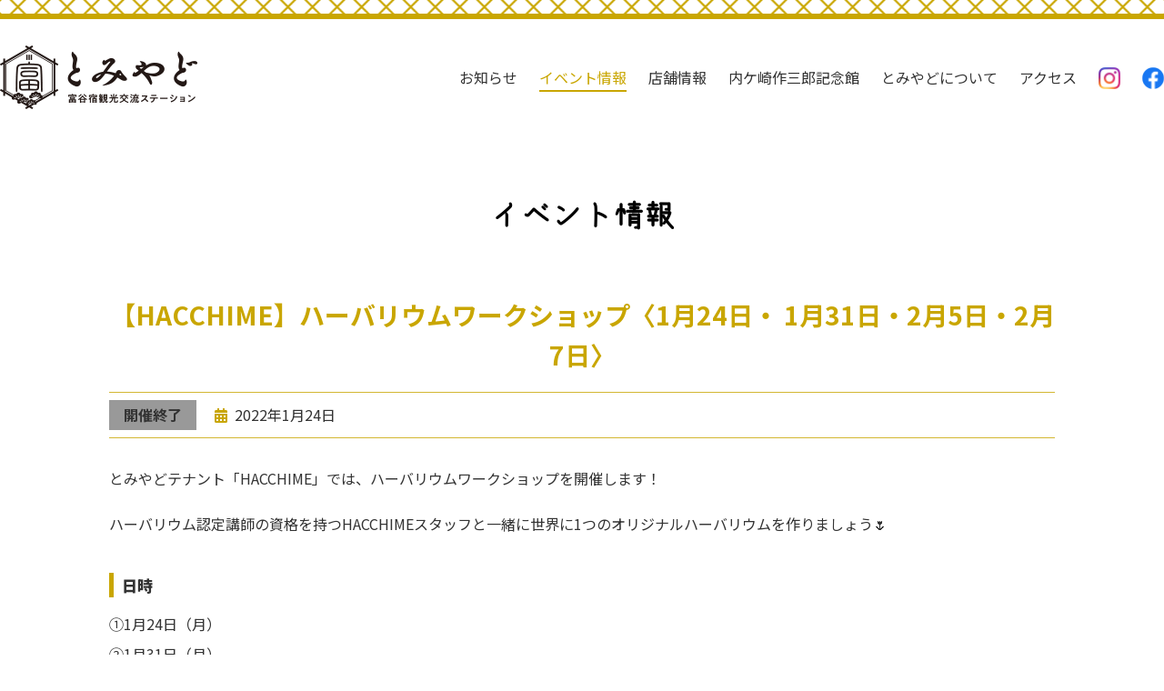

--- FILE ---
content_type: text/html; charset=UTF-8
request_url: https://tomiyado.com/event/2022/01/19/%E3%80%90hacchime%E3%80%91%E3%83%8F%E3%83%BC%E3%83%90%E3%83%AA%E3%82%A6%E3%83%A0%E3%83%AF%E3%83%BC%E3%82%AF%E3%82%B7%E3%83%A7%E3%83%83%E3%83%97%E3%80%881%E6%9C%8824%E6%97%A5%E3%83%BB-1%E6%9C%8831/
body_size: 19481
content:
<!DOCTYPE HTML>
<html lang="ja">
<head>
	<meta charset="utf-8">
	<meta http-equiv="X-UA-Compatible" content="IE=edge">
	<meta name="viewport" content="width=device-width, initial-scale=1">
	<title>【HACCHIME】ハーバリウムワークショップ〈1月24日・ 1月31日・2月5日・2月7日〉 | 富谷宿観光交流ステーション「とみやど」</title>
	<meta name="description" content="*/しんまち活性化プロジェクト情報発信webサイト">
	<meta name="keywords" content="富谷市,富谷しんまち,宿場町,観光,しんまち,奥州街道,内ヶ崎,富谷市新町,富谷新町,新町,しんまち,宮城県,地域活性化,リノベーション,しんまちクロス,とみやど,富谷宿観光交流ステーション,とみとも">
	<meta property="og:locale" content="ja_JP">
	<meta property="og:site_name" content="富谷宿観光交流ステーション「とみやど」">
	<meta property="og:title" content="【HACCHIME】ハーバリウムワークショップ〈1月24日・ 1月31日・2月5日・2月7日〉 | 富谷宿観光交流ステーション「とみやど」">
	<meta property="og:type" content="article">
	<meta property="og:url" content="https://tomiyado.com/event/2022/01/19/%e3%80%90hacchime%e3%80%91%e3%83%8f%e3%83%bc%e3%83%90%e3%83%aa%e3%82%a6%e3%83%a0%e3%83%af%e3%83%bc%e3%82%af%e3%82%b7%e3%83%a7%e3%83%83%e3%83%97%e3%80%881%e6%9c%8824%e6%97%a5%e3%83%bb-1%e6%9c%8831/">
	<meta property="og:image" content="https://shinmachi-tomiya.com/tomiyado/images/ogp.png">
	<meta property="og:description" content="*/しんまち活性化プロジェクト情報発信webサイト">
	<link rel="apple-touch-icon" href="/apple-touch-icon.png?20210405013020">
	<link rel="icon" href="/favicon.ico?20210405013020">
	<link rel="stylesheet" type="text/css" href="https://use.fontawesome.com/releases/v5.7.2/css/all.css" media="all">
	<link rel="stylesheet" type="text/css" href="/css/drawer.min.css?20210405013022" media="all">
	<link rel="stylesheet" type="text/css" href="/css/common.css?20210405013022" media="all">
	<link rel="stylesheet" type="text/css" href="/css/style.css?20210615063754" media="all">
<meta name='robots' content='max-image-preview:large' />
<link rel='shortlink' href='https://tomiyado.com/?p=332' />
</head>
<body class="drawer drawer--right" id="event">
	<div id="wrap">
		<div class="wrap__inner event-wrapper">
			<header class="header">
				<div class="header__inner">
					<p class="header__logo"><a href="/"><img src="/images/common/logo-header.png" alt=""></a></p>
					<ul class="header__menu">
						<li class="header__list"><a href="/news/">お知らせ</a></li>
						<li class="header__list"><a href="/event/">イベント情報</a></li>
						<li class="header__list"><a href="/shop/">店舗情報</a></li>
						<li class="header__list"><a href="/shop/memorialhouse/">内ケ崎作三郎記念館</a></li>
						<li class="header__list"><a href="/about/">とみやどについて</a></li>
						<li class="header__list"><a href="/access/">アクセス</a></li>
						<li class="header__list header__list-sns"><a href="https://www.instagram.com/tomiyado_official/" target="_blank"><img src="/images/common/icon_sns_instagram.png" alt="instagram"></a></li>
						<li class="header__list header__list-sns"><a href="https://www.facebook.com/tomiyado" target="_blank"><img src="/images/common/icon_sns_facebook.png" alt="facebook"></a></li>
					</ul>
				</div>
				<div class="drawer-toggle drawer-hamburger drawer-nav__toggle">
					<span></span>
					<span></span>
					<span></span>
				</div>
				<nav class="drawer-nav">
					<p class="drawer-nav__logo"><a href="/"><img src="/images/common/logo-nav.png" alt="とみやど"></a></p>
					<ul class="drawer-menu drawer-nav__menu">
						<li class="drawer-nav__list"><a href="/news/" class="mouseon__box-shadow"><img src="/images/common/icon-news.png" alt="">お知らせ</a></li>
						<li class="drawer-nav__list"><a href="/event/" class="mouseon__box-shadow"><img src="/images/common/icon-event.png" alt="">イベント情報</a></li>
						<li class="drawer-nav__list"><a href="/shop/" class="mouseon__box-shadow"><img src="/images/common/icon-shop.png" alt="">店舗情報</a></li>
						<li class="drawer-nav__list"><a href="/shop/memorialhouse/" class="mouseon__box-shadow"><img src="/images/common/icon-memorialhouse.png" alt="">内ケ崎作三郎記念館</a></li>
						<li class="drawer-nav__list"><a href="/about/" class="mouseon__box-shadow"><img src="/images/common/icon-about.png" alt="">とみやどについて</a></li>
						<li class="drawer-nav__list"><a href="/access/" class="mouseon__box-shadow"><img src="/images/common/icon-access.png" alt="">アクセス</a></li>
					</ul>
					<ul class="drawer-nav__access">
						<li>〒981-3311 宮城県富谷市富谷新町111−1</li>
						<li>TEL.022-347-3344（代表）</li>
					</ul>
					<ul class="drawer-nav__sns">
						<li><a href="https://www.instagram.com/tomiyado_official/" target="_blank"><img src="/images/common/icon_sns_instagram.png" alt="instagram"></a></li>
						<li><a href="https://www.facebook.com/tomiyado" target="_blank"><img src="/images/common/icon_sns_facebook.png" alt="facebook"></a></li>
					</ul>
				</nav>
			</header>			<main class="main main-contents">
				<section class="contents">
					<h2 class="contents-title">イベント情報</h2>
					<article class="event__single">
						<h1 class="event__title">【HACCHIME】ハーバリウムワークショップ〈1月24日・ 1月31日・2月5日・2月7日〉</h1>
						<p class="event__date-wrap">
							<span class="event__status event__status-end">開催終了</span>
							<span class="event__date">2022年1月24日</span>
						</p>
						<div class="event__content editor__content">
							<p>とみやどテナント「HACCHIME」では、ハーバリウムワークショップを開催します！<br />
<br />
ハーバリウム認定講師の資格を持つHACCHIMEスタッフと一緒に世界に1つのオリジナルハーバリウムを作りましょう🌷</p>
<p>&nbsp;</p>
<h4><strong>日時</strong></h4>
<p>①1月24日（月）</p>
<p>②1月31日（月）</p>
<p>③2月5日（土）</p>
<p>④2月7日（月）</p>
<h4><strong>場所</strong></h4>
<p>HACCHIME（富谷宿観光交流ステーション「とみやど」内）</p>
<h4>開催時間</h4>
<p>各回11:00〜13:30<br />
（約1時間半）</p>
<h4>参加費</h4>
<p>お一人様3500円<br />
（HACCHIMEのランチ付き）</p>
<h4>参加方法</h4>
<p><a class="notranslate" tabindex="0" href="https://www.instagram.com/hacchi.me/">HACCHIMEインスタグラム</a>からDM、お電話、メールにて予約受付中！<br />
【TEL】070-1160-8883<br />
【メール】mi.shi.100607@gmail.com</p>
<p>&nbsp;</p>
<p>イベントの詳細・ご予約・お問い合わせは<strong>HACCHIME</strong>へ直接ご確認ください。<br />
<br />
みなさまのご来場をお待ちしております！</p>
<p><a href="https://tomiyado.com/wp-content/uploads/2022/01/IMG_2542.jpg"><img class="alignleft size-large wp-image-328" src="https://tomiyado.com/wp-content/uploads/2022/01/IMG_2542-729x1024.jpg" alt="" width="729" height="1024" /></a></p>
						</div>
					</article>
					<div class="event__nav">
						<ul class="event__nav-list">
							<li class="event__nav-home"><a href="/event/">イベント情報一覧</a></li>
						</ul>
					</div>
				</section>
			</main>
		<footer class="footer">
			<div class="footer__info">
				<div class="footer__info-logo"><img src="/images/common/logo-footer.png" alt="富谷宿観光交流ステーション「とみやど」"></div>
					<div class="footer__info-txt">
						<p>〒981-3311 宮城県富谷市富谷新町111−1<br>TEL.022-347-3344（代表）</p>
					</div>
				</div>
				<div id="pagetop">
					<a href="#wrap"><i class="fas fa-chevron-circle-up"></i></a>
				</div>
			</footer>
		</div>
	</div>
	<script async src="https://www.googletagmanager.com/gtag/js?id=G-DTXZDJ9X82"></script>
	<script>
		window.dataLayer = window.dataLayer || [];
		function gtag(){dataLayer.push(arguments);}
		gtag("js", new Date());
		gtag("config", "G-DTXZDJ9X82");
	</script>
	<script src="https://ajax.googleapis.com/ajax/libs/jquery/3.3.1/jquery.min.js"></script>
	<script src="https://cdn.jsdelivr.net/npm/slick-carousel@1.8.1/slick/slick.min.js"></script>
	<script>
		(function(d) {
			var config = {
				kitId: "edc7lbf",
				scriptTimeout: 3000,
				async: true
			},
			h=d.documentElement,t=setTimeout(function(){h.className=h.className.replace(/\bwf-loading\b/g,"")+" wf-inactive";},config.scriptTimeout),tk=d.createElement("script"),f=false,s=d.getElementsByTagName("script")[0],a;h.className+=" wf-loading";tk.src="https://use.typekit.net/"+config.kitId+".js";tk.async=true;tk.onload=tk.onreadystatechange=function(){a=this.readyState;if(f||a&&a!="complete"&&a!="loaded")return;f=true;clearTimeout(t);try{Typekit.load(config)}catch(e){}};s.parentNode.insertBefore(tk,s)
		})(document);
	</script>
	<script src="/js/iscroll.min.js?20210405013023"></script>
	<script src="/js/drawer.min.js?20210405013023"></script>
	<script src="/js/bp_lib.js?20210512053015"></script>
	<script src="/js/common.js?20210405013023"></script>
	<script src="/js/jquery.bgswitcher.js?20210405013023"></script>
	<link rel='stylesheet' id='classic-theme-styles-css' href='https://tomiyado.com/wp-includes/css/classic-themes.min.css?ver=6.2.8' type='text/css' media='all' />
	<style id='global-styles-inline-css' type='text/css'>
	body{--wp--preset--color--black: #000000;--wp--preset--color--cyan-bluish-gray: #abb8c3;--wp--preset--color--white: #ffffff;--wp--preset--color--pale-pink: #f78da7;--wp--preset--color--vivid-red: #cf2e2e;--wp--preset--color--luminous-vivid-orange: #ff6900;--wp--preset--color--luminous-vivid-amber: #fcb900;--wp--preset--color--light-green-cyan: #7bdcb5;--wp--preset--color--vivid-green-cyan: #00d084;--wp--preset--color--pale-cyan-blue: #8ed1fc;--wp--preset--color--vivid-cyan-blue: #0693e3;--wp--preset--color--vivid-purple: #9b51e0;--wp--preset--gradient--vivid-cyan-blue-to-vivid-purple: linear-gradient(135deg,rgba(6,147,227,1) 0%,rgb(155,81,224) 100%);--wp--preset--gradient--light-green-cyan-to-vivid-green-cyan: linear-gradient(135deg,rgb(122,220,180) 0%,rgb(0,208,130) 100%);--wp--preset--gradient--luminous-vivid-amber-to-luminous-vivid-orange: linear-gradient(135deg,rgba(252,185,0,1) 0%,rgba(255,105,0,1) 100%);--wp--preset--gradient--luminous-vivid-orange-to-vivid-red: linear-gradient(135deg,rgba(255,105,0,1) 0%,rgb(207,46,46) 100%);--wp--preset--gradient--very-light-gray-to-cyan-bluish-gray: linear-gradient(135deg,rgb(238,238,238) 0%,rgb(169,184,195) 100%);--wp--preset--gradient--cool-to-warm-spectrum: linear-gradient(135deg,rgb(74,234,220) 0%,rgb(151,120,209) 20%,rgb(207,42,186) 40%,rgb(238,44,130) 60%,rgb(251,105,98) 80%,rgb(254,248,76) 100%);--wp--preset--gradient--blush-light-purple: linear-gradient(135deg,rgb(255,206,236) 0%,rgb(152,150,240) 100%);--wp--preset--gradient--blush-bordeaux: linear-gradient(135deg,rgb(254,205,165) 0%,rgb(254,45,45) 50%,rgb(107,0,62) 100%);--wp--preset--gradient--luminous-dusk: linear-gradient(135deg,rgb(255,203,112) 0%,rgb(199,81,192) 50%,rgb(65,88,208) 100%);--wp--preset--gradient--pale-ocean: linear-gradient(135deg,rgb(255,245,203) 0%,rgb(182,227,212) 50%,rgb(51,167,181) 100%);--wp--preset--gradient--electric-grass: linear-gradient(135deg,rgb(202,248,128) 0%,rgb(113,206,126) 100%);--wp--preset--gradient--midnight: linear-gradient(135deg,rgb(2,3,129) 0%,rgb(40,116,252) 100%);--wp--preset--duotone--dark-grayscale: url('#wp-duotone-dark-grayscale');--wp--preset--duotone--grayscale: url('#wp-duotone-grayscale');--wp--preset--duotone--purple-yellow: url('#wp-duotone-purple-yellow');--wp--preset--duotone--blue-red: url('#wp-duotone-blue-red');--wp--preset--duotone--midnight: url('#wp-duotone-midnight');--wp--preset--duotone--magenta-yellow: url('#wp-duotone-magenta-yellow');--wp--preset--duotone--purple-green: url('#wp-duotone-purple-green');--wp--preset--duotone--blue-orange: url('#wp-duotone-blue-orange');--wp--preset--font-size--small: 13px;--wp--preset--font-size--medium: 20px;--wp--preset--font-size--large: 36px;--wp--preset--font-size--x-large: 42px;--wp--preset--spacing--20: 0.44rem;--wp--preset--spacing--30: 0.67rem;--wp--preset--spacing--40: 1rem;--wp--preset--spacing--50: 1.5rem;--wp--preset--spacing--60: 2.25rem;--wp--preset--spacing--70: 3.38rem;--wp--preset--spacing--80: 5.06rem;--wp--preset--shadow--natural: 6px 6px 9px rgba(0, 0, 0, 0.2);--wp--preset--shadow--deep: 12px 12px 50px rgba(0, 0, 0, 0.4);--wp--preset--shadow--sharp: 6px 6px 0px rgba(0, 0, 0, 0.2);--wp--preset--shadow--outlined: 6px 6px 0px -3px rgba(255, 255, 255, 1), 6px 6px rgba(0, 0, 0, 1);--wp--preset--shadow--crisp: 6px 6px 0px rgba(0, 0, 0, 1);}:where(.is-layout-flex){gap: 0.5em;}body .is-layout-flow > .alignleft{float: left;margin-inline-start: 0;margin-inline-end: 2em;}body .is-layout-flow > .alignright{float: right;margin-inline-start: 2em;margin-inline-end: 0;}body .is-layout-flow > .aligncenter{margin-left: auto !important;margin-right: auto !important;}body .is-layout-constrained > .alignleft{float: left;margin-inline-start: 0;margin-inline-end: 2em;}body .is-layout-constrained > .alignright{float: right;margin-inline-start: 2em;margin-inline-end: 0;}body .is-layout-constrained > .aligncenter{margin-left: auto !important;margin-right: auto !important;}body .is-layout-constrained > :where(:not(.alignleft):not(.alignright):not(.alignfull)){max-width: var(--wp--style--global--content-size);margin-left: auto !important;margin-right: auto !important;}body .is-layout-constrained > .alignwide{max-width: var(--wp--style--global--wide-size);}body .is-layout-flex{display: flex;}body .is-layout-flex{flex-wrap: wrap;align-items: center;}body .is-layout-flex > *{margin: 0;}:where(.wp-block-columns.is-layout-flex){gap: 2em;}.has-black-color{color: var(--wp--preset--color--black) !important;}.has-cyan-bluish-gray-color{color: var(--wp--preset--color--cyan-bluish-gray) !important;}.has-white-color{color: var(--wp--preset--color--white) !important;}.has-pale-pink-color{color: var(--wp--preset--color--pale-pink) !important;}.has-vivid-red-color{color: var(--wp--preset--color--vivid-red) !important;}.has-luminous-vivid-orange-color{color: var(--wp--preset--color--luminous-vivid-orange) !important;}.has-luminous-vivid-amber-color{color: var(--wp--preset--color--luminous-vivid-amber) !important;}.has-light-green-cyan-color{color: var(--wp--preset--color--light-green-cyan) !important;}.has-vivid-green-cyan-color{color: var(--wp--preset--color--vivid-green-cyan) !important;}.has-pale-cyan-blue-color{color: var(--wp--preset--color--pale-cyan-blue) !important;}.has-vivid-cyan-blue-color{color: var(--wp--preset--color--vivid-cyan-blue) !important;}.has-vivid-purple-color{color: var(--wp--preset--color--vivid-purple) !important;}.has-black-background-color{background-color: var(--wp--preset--color--black) !important;}.has-cyan-bluish-gray-background-color{background-color: var(--wp--preset--color--cyan-bluish-gray) !important;}.has-white-background-color{background-color: var(--wp--preset--color--white) !important;}.has-pale-pink-background-color{background-color: var(--wp--preset--color--pale-pink) !important;}.has-vivid-red-background-color{background-color: var(--wp--preset--color--vivid-red) !important;}.has-luminous-vivid-orange-background-color{background-color: var(--wp--preset--color--luminous-vivid-orange) !important;}.has-luminous-vivid-amber-background-color{background-color: var(--wp--preset--color--luminous-vivid-amber) !important;}.has-light-green-cyan-background-color{background-color: var(--wp--preset--color--light-green-cyan) !important;}.has-vivid-green-cyan-background-color{background-color: var(--wp--preset--color--vivid-green-cyan) !important;}.has-pale-cyan-blue-background-color{background-color: var(--wp--preset--color--pale-cyan-blue) !important;}.has-vivid-cyan-blue-background-color{background-color: var(--wp--preset--color--vivid-cyan-blue) !important;}.has-vivid-purple-background-color{background-color: var(--wp--preset--color--vivid-purple) !important;}.has-black-border-color{border-color: var(--wp--preset--color--black) !important;}.has-cyan-bluish-gray-border-color{border-color: var(--wp--preset--color--cyan-bluish-gray) !important;}.has-white-border-color{border-color: var(--wp--preset--color--white) !important;}.has-pale-pink-border-color{border-color: var(--wp--preset--color--pale-pink) !important;}.has-vivid-red-border-color{border-color: var(--wp--preset--color--vivid-red) !important;}.has-luminous-vivid-orange-border-color{border-color: var(--wp--preset--color--luminous-vivid-orange) !important;}.has-luminous-vivid-amber-border-color{border-color: var(--wp--preset--color--luminous-vivid-amber) !important;}.has-light-green-cyan-border-color{border-color: var(--wp--preset--color--light-green-cyan) !important;}.has-vivid-green-cyan-border-color{border-color: var(--wp--preset--color--vivid-green-cyan) !important;}.has-pale-cyan-blue-border-color{border-color: var(--wp--preset--color--pale-cyan-blue) !important;}.has-vivid-cyan-blue-border-color{border-color: var(--wp--preset--color--vivid-cyan-blue) !important;}.has-vivid-purple-border-color{border-color: var(--wp--preset--color--vivid-purple) !important;}.has-vivid-cyan-blue-to-vivid-purple-gradient-background{background: var(--wp--preset--gradient--vivid-cyan-blue-to-vivid-purple) !important;}.has-light-green-cyan-to-vivid-green-cyan-gradient-background{background: var(--wp--preset--gradient--light-green-cyan-to-vivid-green-cyan) !important;}.has-luminous-vivid-amber-to-luminous-vivid-orange-gradient-background{background: var(--wp--preset--gradient--luminous-vivid-amber-to-luminous-vivid-orange) !important;}.has-luminous-vivid-orange-to-vivid-red-gradient-background{background: var(--wp--preset--gradient--luminous-vivid-orange-to-vivid-red) !important;}.has-very-light-gray-to-cyan-bluish-gray-gradient-background{background: var(--wp--preset--gradient--very-light-gray-to-cyan-bluish-gray) !important;}.has-cool-to-warm-spectrum-gradient-background{background: var(--wp--preset--gradient--cool-to-warm-spectrum) !important;}.has-blush-light-purple-gradient-background{background: var(--wp--preset--gradient--blush-light-purple) !important;}.has-blush-bordeaux-gradient-background{background: var(--wp--preset--gradient--blush-bordeaux) !important;}.has-luminous-dusk-gradient-background{background: var(--wp--preset--gradient--luminous-dusk) !important;}.has-pale-ocean-gradient-background{background: var(--wp--preset--gradient--pale-ocean) !important;}.has-electric-grass-gradient-background{background: var(--wp--preset--gradient--electric-grass) !important;}.has-midnight-gradient-background{background: var(--wp--preset--gradient--midnight) !important;}.has-small-font-size{font-size: var(--wp--preset--font-size--small) !important;}.has-medium-font-size{font-size: var(--wp--preset--font-size--medium) !important;}.has-large-font-size{font-size: var(--wp--preset--font-size--large) !important;}.has-x-large-font-size{font-size: var(--wp--preset--font-size--x-large) !important;}
	.wp-block-navigation a:where(:not(.wp-element-button)){color: inherit;}
	:where(.wp-block-columns.is-layout-flex){gap: 2em;}
	.wp-block-pullquote{font-size: 1.5em;line-height: 1.6;}
	</style>
	
</body>
</html>


--- FILE ---
content_type: text/css
request_url: https://tomiyado.com/css/common.css?20210405013022
body_size: 11521
content:
@charset "UTF-8";@import url(https://fonts.googleapis.com/css?family=Titillium+Web:700i);@import url(https://fonts.googleapis.com/css?family=Noto+Sans+JP:300,400,700,900&display=swap);@import url(https://fonts.googleapis.com/css?family=Noto+Serif+JP:300,400,700,900&display=swap);@import url(https://fonts.googleapis.com/css?family=Sawarabi+Gothic);@-webkit-keyframes anim_v{0%{-webkit-transform:translate(0,0);transform:translate(0,0)}to{-webkit-transform:translate(0,-15px);transform:translate(0,-15px)}}@keyframes anim_v{0%{-webkit-transform:translate(0,0);transform:translate(0,0)}to{-webkit-transform:translate(0,-15px);transform:translate(0,-15px)}}html{font-family:"Noto Sans JP",sans-serif;-ms-text-size-adjust:100%;-webkit-text-size-adjust:100%}body{margin:0}article,aside,details,figcaption,figure,footer,header,main,menu,nav,section,summary{display:block}audio,canvas,progress,video{display:inline-block}audio:not([controls]){display:none;height:0}progress{vertical-align:baseline}[hidden],template{display:none}a{background-color:transparent;-webkit-text-decoration-skip:objects;-webkit-touch-callout:none;-webkit-tap-highlight-color:rgba(0,0,0,0);outline:none}a:active,a:hover{outline-width:0}abbr[title]{border-bottom:none;text-decoration:underline;-webkit-text-decoration:underline dotted;text-decoration:underline dotted}b,strong{font-weight:inherit;font-weight:bolder}dfn{font-style:italic}h1{font-size:2em;margin:0.67em 0}mark{background-color:#ff0;color:#000}small{font-size:80%}sub,sup{font-size:75%;line-height:0;position:relative;vertical-align:baseline}sub{bottom:-0.25em}sup{top:-0.5em}img{border-style:none;height:auto;border:0;vertical-align:middle}svg:not(:root){overflow:hidden}code,kbd,pre,samp{font-family:monospace,monospace;font-size:1em}dd,dl,dt,figure,ol,ul{padding:0;margin:0}hr{-webkit-box-sizing:content-box;box-sizing:content-box;height:0;overflow:visible}button,input,select,textarea{font:inherit;margin:0}optgroup{font-weight:bold}button,input{overflow:visible}button,select{text-transform:none}[type=reset],[type=submit],button,html [type=button]{-webkit-appearance:button}[type=button]::-moz-focus-inner,[type=reset]::-moz-focus-inner,[type=submit]::-moz-focus-inner,button::-moz-focus-inner{border-style:none;padding:0}[type=button]:-moz-focusring,[type=reset]:-moz-focusring,[type=submit]:-moz-focusring,button:-moz-focusring{outline:1px dotted ButtonText}fieldset{border:1px solid #c0c0c0;margin:0 2px;padding:0.35em 0.625em 0.75em}legend{-webkit-box-sizing:border-box;box-sizing:border-box;color:inherit;display:table;max-width:100%;padding:0;white-space:normal}textarea{overflow:auto}[type=checkbox],[type=radio]{-webkit-box-sizing:border-box;box-sizing:border-box;padding:0}[type=number]::-webkit-inner-spin-button,[type=number]::-webkit-outer-spin-button{height:auto}[type=search]{-webkit-appearance:textfield;outline-offset:-2px}[type=search]::-webkit-search-cancel-button,[type=search]::-webkit-search-decoration{-webkit-appearance:none}::-webkit-input-placeholder{color:inherit;opacity:0.54}::-webkit-file-upload-button{-webkit-appearance:button;font:inherit}*{-webkit-box-sizing:border-box;box-sizing:border-box}html{overflow-y:scroll;-webkit-text-size-adjust:100%;-ms-text-size-adjust:100%;font-size:62.5%;min-width:100%;min-height:100%}body{color:#333;font-family:"Noto Sans JP",sans-serif;font-weight:400;font-size:1.6rem;line-height:1.6}@media screen and (max-width:1024px){body{min-width:100%}}a{color:#333;text-decoration:none}li{list-style:none;line-height:1.4}p{margin:0}table td,table th{text-align:left}.center{text-align:center}.left{text-align:left}.right{text-align:right}*{-webkit-box-sizing:border-box;box-sizing:border-box}#wrapper-01{overflow:hidden;background:#fff}.btn-01{text-align:right}.btn-01 a{padding-right:1em;position:relative;-webkit-transition:0.3s;-o-transition:0.3s;transition:0.3s}.btn-01 a:after{content:"";color:#c9a600;display:inline-block;font-family:"Font Awesome 5 Free";font-size:1.2rem;font-weight:bold;position:absolute;right:0.2em;top:0.3em;-webkit-transition:0.3s;-o-transition:0.3s;transition:0.3s}.btn-01 a:hover{color:#c9a600}.btn-01 a:hover:after{right:0}.main-contents{margin:0 auto;max-width:1040px;min-height:100%;width:100%}@media screen and (max-width:1024px){.main-contents{padding:0 20px}}.inner{width:96%;max-width:1280px;margin-left:auto;margin-right:auto;-webkit-box-sizing:border-box;box-sizing:border-box;position:relative;height:100%}@media screen and (max-width:1024px){.inner{max-width:none}}.only-pc{display:block}@media screen and (max-width:1024px){.only-pc{display:none}}@media screen and (max-width:768px){.only-pc{display:none}}.only-sp{display:none}@media screen and (max-width:1024px){.only-sp{display:none}}@media screen and (max-width:768px){.only-sp{display:block}}.more-tb{display:block}@media screen and (max-width:768px){.more-tb{display:none}}.under-tb{display:none}@media screen and (max-width:1024px){.under-tb{display:block}}a{-o-transition:all 0.3s ease;transition:all 0.3s ease;-webkit-transition:all 0.3s ease;-moz-transition:all 0.3s ease}a:hover img{opacity:0.7}.link{color:#0057f7;position:relative}.link:after{display:inline-block;content:"";font-family:"Font Awesome 5 Free";font-weight:900;margin-left:0.2em;color:#ff789c}.link:hover{border-bottom:1px solid #0057f7}.link.pdf:after{display:none}.link.pdf:before{display:inline-block;content:"";font-family:"Font Awesome 5 Free";font-weight:900;margin-right:0.2em;color:#d00}#pagetop a{position:fixed;right:2%;bottom:5%;z-index:9999;display:block;font-size:4rem;line-height:0;opacity:0.7;-o-transition:all 0.3s ease;transition:all 0.3s ease;-webkit-transition:all 0.3s ease;-moz-transition:all 0.3s ease;color:#c9a600}#pagetop a:hover{opacity:1}.header{position:relative;padding-top:50px}.header:before{content:"";background:url("../images/common/bg-top-01.png") repeat 50% 50%;border-bottom:solid 6px #c9a600;height:15px;left:0;position:absolute;top:0;width:100%}.header__inner{display:-webkit-box;display:-ms-flexbox;display:flex;-ms-flex-wrap:nowrap;flex-wrap:nowrap;-webkit-box-pack:justify;-ms-flex-pack:justify;justify-content:space-between;-webkit-box-align:center;-ms-flex-align:center;align-items:center;margin:0 auto;max-width:1280px;width:100%}.header__menu{display:-webkit-box;display:-ms-flexbox;display:flex;-ms-flex-wrap:wrap;flex-wrap:wrap;-webkit-box-pack:end;-ms-flex-pack:end;justify-content:flex-end;-webkit-box-align:center;-ms-flex-align:center;align-items:center;margin:0 0 0 auto}.header__list{margin-top:0.3em;margin-bottom:0.3em}.header__list:not(:first-child){margin-left:1.5em}.header__list a{position:relative;display:block;-webkit-transition:0.3s;-o-transition:0.3s;transition:0.3s}.header__list a:after,.header__list a:before{border-bottom:solid 2px #c9a600;bottom:-5px;content:"";display:block;position:absolute;-webkit-transition:0.3s;-o-transition:0.3s;transition:0.3s;width:0}.header__list a:before{left:50%}.header__list a:after{right:50%}.header__list a:hover{color:#c9a600}.header__list a:hover:after,.header__list a:hover:before{width:50%}.header__list a.current{color:#c9a600}.header__list a.current:after,.header__list a.current:before{width:50%}.header__list-sns a:before{content:none}.header__list-sns a:after{content:none}.header__list-sns a img{width:24px;height:auto}@media screen and (max-width:1024px){.header__inner{padding:0 2.5%}}@media screen and (max-width:768px){.header__inner{display:none}}.drawer-nav{background-color:#fff;height:100%;overflow:hidden;padding:70px 2.5% 2.5%;position:fixed;right:-35%;top:0;width:35%;z-index:100}.drawer-nav__toggle{border:solid 2px #000;cursor:pointer;display:none;height:50px;padding:5px;position:fixed;right:35px;top:35px;width:50px}.drawer-nav__toggle:after{bottom:0;content:"MENU";font-size:1.2rem;font-weight:bold;left:50%;margin-left:-1.45em;position:absolute}.drawer-nav__toggle span{background:#000;display:block;height:2px;left:10%;position:absolute;-webkit-transition:0.3s;-o-transition:0.3s;transition:0.3s;width:80%}.drawer-nav__toggle span:first-child{top:8px}.drawer-nav__toggle span:nth-child(2){top:16px}.drawer-nav__toggle span:nth-child(3){top:24px}#top .drawer-nav__toggle{display:inline-block}.drawer-nav__logo{margin-bottom:4rem;text-align:center}.drawer-nav__menu{display:-webkit-box;display:-ms-flexbox;display:flex;-ms-flex-wrap:wrap;flex-wrap:wrap;-webkit-box-pack:justify;-ms-flex-pack:justify;justify-content:space-between}.drawer-nav__menu img{display:block;margin:0 auto 0.5em}.drawer-nav__list{display:-webkit-box;display:-ms-flexbox;display:flex;margin-bottom:4%;width:48%}.drawer-nav__list a{background:#c9a600;border-radius:7.5px;color:#fff;display:block;padding:1.5em 1em;position:relative;text-align:center;width:100%}.drawer-nav__list a:before{border-color:transparent transparent #fff transparent;border-style:solid;border-width:0 0 9px 9px;bottom:10px;content:"";height:0;position:absolute;right:10px;-webkit-transition:0.3s;-o-transition:0.3s;transition:0.3s;width:0}.drawer-nav__list a:hover:before{bottom:6px;right:6px}.drawer-nav__list-long{width:100%}.drawer-nav__list-long a{padding:1em}.drawer-nav__list-long img{display:inline-block;margin:0}.drawer-nav__access{margin-top:2rem;text-align:center}.drawer-nav__sns{display:-webkit-box;display:-ms-flexbox;display:flex;-webkit-box-pack:center;-ms-flex-pack:center;justify-content:center;-webkit-box-align:center;-ms-flex-align:center;align-items:center;margin:2rem 0 0}.drawer-nav__sns li a{display:block;height:36px}.drawer-nav__sns li a img{width:auto;height:100%}.drawer-nav__sns li+li{margin-left:1em}.drawer-open .drawer-nav__toggle{background:#000}.drawer-open .drawer-nav__toggle:after{content:"CLOSE";color:#fff;margin-left:-1.6em}.drawer-open .drawer-nav__toggle span{background:#fff;left:15%;width:70%}.drawer-open .drawer-nav__toggle span:first-child{top:15px;-webkit-transform:rotate(45deg);-ms-transform:rotate(45deg);transform:rotate(45deg)}.drawer-open .drawer-nav__toggle span:nth-child(2){opacity:0}.drawer-open .drawer-nav__toggle span:nth-child(3){top:15px;-webkit-transform:rotate(-45deg);-ms-transform:rotate(-45deg);transform:rotate(-45deg)}@media screen and (max-width:1024px){.drawer-nav{right:-45%;width:45%}}@media screen and (max-width:768px){.drawer-nav{right:-100%;width:100%;padding-top:40px}.drawer-nav__toggle{display:inline-block;right:20px}.drawer-nav__logo{margin-bottom:3rem}.drawer-nav__logo a img{height:120px}.drawer-nav__menu img{height:30px;margin:0 auto 0.75em}.drawer-nav__list a{padding:1.25em 1em;font-size:1.3rem;font-weight:bold}}.footer{background:#c9a600;color:#fff;width:100%;height:90px;padding:0 5%}.footer__info{display:table;height:90px}.footer__info-logo,.footer__info-txt{display:table-cell;vertical-align:middle}.footer__info-logo{max-width:150px}.footer__info-logo img{width:100%;height:auto}.footer__info-txt{font-size:14px;font-size:1.4rem;line-height:1.4;padding-left:1.6em}#top .footer{position:absolute;bottom:0;opacity:0;z-index:1}@media screen and (max-width:1024px){#top .footer{position:static}}.mouseon__line-in{display:inline-block;position:relative;-webkit-transition:0.3s;-o-transition:0.3s;transition:0.3s}.mouseon__line-in:after{background-color:#c9a600;bottom:0;content:"";height:1px;left:0;position:absolute;-webkit-transition:0.3s;-o-transition:0.3s;transition:0.3s;width:0}.mouseon__line-in:hover:after{width:100%}.mouseon__box-shadow{-webkit-transition:0.3s;-o-transition:0.3s;transition:0.3s}.mouseon__box-shadow:hover{-webkit-box-shadow:1px 1px 2px 1px #aaa;box-shadow:1px 1px 2px 1px #aaa}
/*# sourceMappingURL=common.css.map */

--- FILE ---
content_type: text/css
request_url: https://tomiyado.com/css/style.css?20210615063754
body_size: 42218
content:
@charset "UTF-8";
/* --

 top.css

 ------------------------------------

 アイコンはアイコンフォント「Font Awesome」を使用。
 https://fontawesome.com/v4.7.0/

 ブレイクポイントは以下の通り。
 ・タブレット：1023px（1024px未満をタブレットと設定）
 ・スマホ：639px（640px未満をタブレットと設定）

-- */
@import url(https://fonts.googleapis.com/css?family=Titillium+Web:700i);
@import url(https://fonts.googleapis.com/css?family=Noto+Sans+JP:300,400,700,900&display=swap);
@import url(https://fonts.googleapis.com/css?family=Noto+Serif+JP:300,400,700,900&display=swap);
@import url(https://fonts.googleapis.com/css?family=Sawarabi+Gothic);
/* --

 * clearfix............float解除
 * font-size...........フォントサイズ指定（px指定はIE8対策）
 * layout-baseSize.....基本のコンテンツサイズ
 * layout-posMiddle....天地中央配置
 * moving-base.........基本のアニメーション
 * FontAwesome.........アイコンフォント使用（FontAwesome）
 * opacity.............透明度設定（IE対応含む）
 * tablet..............ブレイクポイント設定（タブレット）
 * mobile..............ブレイクポイント設定（スマホ）

 ------------------------------------

 * scroll..............スクロールアイコンのスタイル
 * module-title........タイトル共通のスタイル


-- */
/* --

 keyframes - アニメーションキーフレーム集

 ------------------------------------

-- */
@-webkit-keyframes anim_v {
  0% {
    -webkit-transform: translate(0, 0);
            transform: translate(0, 0);
  }
  100% {
    -webkit-transform: translate(0, -15px);
            transform: translate(0, -15px);
  }
}
@keyframes anim_v {
  0% {
    -webkit-transform: translate(0, 0);
            transform: translate(0, 0);
  }
  100% {
    -webkit-transform: translate(0, -15px);
            transform: translate(0, -15px);
  }
}
/*-----------------------------------

	$contents

-----------------------------------*/
body {
  min-height: 100vh;
}
body #wrap {
  min-height: 100vh;
}
body #wrap .wrap__inner {
  display: -webkit-box;
  display: -ms-flexbox;
  display: flex;
  -webkit-box-orient: vertical;
  -webkit-box-direction: normal;
      -ms-flex-direction: column;
          flex-direction: column;
  min-height: 100vh;
}
body #wrap .wrap__inner .footer {
  margin-top: auto;
}

.contents {
  margin: 9rem 0;
}

.contents-title {
  color: #000;
  font-family: ta-kotodama-r, sans-serif;
  font-size: 3.4rem;
  text-align: center;
}

.contents-table {
  border: solid 1px #ccc;
  border-collapse: collapse;
  color: #444;
  margin-top: 6rem;
}
.contents-table__item {
  background: #9d5c00;
  color: #fff;
  text-align: center;
}
.contents-table__name {
  background: #f7f1e0;
  width: 40%;
}
.contents-table th, .contents-table td {
  border: solid 1px #ccc;
  font-weight: normal;
  padding: 1em;
}

.contents-list {
  border: solid 1px #ccc;
  border-bottom: none;
  display: -webkit-box;
  display: -ms-flexbox;
  display: flex;
  -ms-flex-wrap: wrap;
      flex-wrap: wrap;
  width: 100%;
}
.contents-list dt, .contents-list dd {
  padding: 1em;
}
.contents-list dt {
  background: #f7f1e0;
  border-bottom: solid 1px #ccc;
  border-right: solid 1px #ccc;
  width: 20%;
}
.contents-list dd {
  border-bottom: solid 1px #ccc;
  width: 80%;
}

/*-----------------------------------

	$contents

-----------------------------------*/
@media screen and (max-width: 768px) {
  .contents-table thead {
    display: none;
  }
  .contents-table th, .contents-table td {
    display: block;
    width: 100%;
  }
  .contents-table th {
    font-weight: bold;
  }
  .contents-table td {
    border-top: none;
  }

  .contents-list dt, .contents-list dd {
    width: 100%;
  }
  .contents-list dt {
    border-right: none;
  }
}
/*-----------------------------------

	$nav

-----------------------------------*/
/*-----------------------------------

	$nav

-----------------------------------*/
/*-----------------------------------

	$pager

-----------------------------------*/
/* pager */
.pager__wrap .pager {
  margin: 3em 0 0 0;
  display: -webkit-box;
  display: -ms-flexbox;
  display: flex;
  -ms-flex-wrap: nowrap;
      flex-wrap: nowrap;
  -webkit-box-pack: center;
      -ms-flex-pack: center;
          justify-content: center;
  -webkit-box-align: center;
      -ms-flex-align: center;
          align-items: center;
}
.pager__wrap .pager li .page-numbers {
  display: block;
  padding: 0.75em 1em;
  background: rgba(201, 166, 0, 0.5);
}
.pager__wrap .pager li .page-numbers:hover,
.pager__wrap .pager li .page-numbers.current {
  background: #c9a600;
}
.pager__wrap .pager li + li {
  margin: 0 0 0 1em;
}

/* page_nav */
/*-----------------------------------

	$shop

-----------------------------------*/
.shop__block {
  margin: 0 0 4em 0;
}
.shop__name {
  position: relative;
  margin-bottom: 5rem;
  padding: 0.5em 0.5em 0.5em 0.8em;
  background: #f3f3f3;
  border-radius: 6px;
  font-size: 2.4rem;
}
.shop__number {
  display: inline-block;
  margin: 0 0.25em 0 0;
  color: #f03a88;
}
.shop__category {
  display: inline-block;
  margin: 0 0 0 1em;
  padding: 0.15em 0.5em;
  min-width: 3em;
  border: 1px solid rgba(51, 51, 51, 0.6);
  border-radius: 6px;
  text-align: center;
  font-size: 1.8rem;
  color: rgba(51, 51, 51, 0.6);
}
.shop__main {
  display: -webkit-box;
  display: -ms-flexbox;
  display: flex;
  -ms-flex-wrap: nowrap;
      flex-wrap: nowrap;
}
.shop__pic {
  -ms-flex-preferred-size: 44%;
      flex-basis: 44%;
}
.shop__pic img {
  width: 100%;
  height: auto;
}
.shop__content {
  -ms-flex-preferred-size: 52%;
      flex-basis: 52%;
  margin: 0 0 0 4%;
}
.shop__txt p {
  font-size: 1.5rem;
}
.shop__info {
  position: relative;
  margin: 1em 0 0 0;
  padding: 1em 1em 1em 4em;
  border: 5px solid #f3f3f3;
  border-radius: 6px;
}
.shop__info::before {
  content: "";
  position: absolute;
  top: 50%;
  left: 15px;
  -webkit-transform: translateY(-50%);
      -ms-transform: translateY(-50%);
          transform: translateY(-50%);
  display: block;
  font-family: "Font Awesome 5 Free";
  font-weight: bold;
  font-size: 3rem;
  color: #dadada;
}
.shop__info-title {
  margin: 0 0 0.5em 0;
  font-weight: bold;
}
.shop__info p {
  font-size: 1.3rem;
}
.shop__aside {
  display: -webkit-box;
  display: -ms-flexbox;
  display: flex;
  -webkit-box-pack: start;
      -ms-flex-pack: start;
          justify-content: flex-start;
  -ms-flex-wrap: nowrap;
      flex-wrap: nowrap;
  margin: 2em 0 0 0;
  padding: 1.5em 2em;
  background: #f3f3f3;
  border-radius: 6px;
}
.shop__aside__pic {
  -ms-flex-preferred-size: 45%;
      flex-basis: 45%;
  display: -webkit-box;
  display: -ms-flexbox;
  display: flex;
  -ms-flex-wrap: nowrap;
      flex-wrap: nowrap;
  -webkit-box-flex: 1;
      -ms-flex: 1;
          flex: 1;
}
.shop__aside__pic-item {
  -ms-flex-preferred-size: 48%;
      flex-basis: 48%;
}
.shop__aside__pic-item img {
  width: 100%;
  height: auto;
}
.shop__aside__pic-item + .shop__aside__pic-item {
  margin: 0 0 0 4%;
}
.shop__aside__info {
  -ms-flex-preferred-size: 55%;
      flex-basis: 55%;
  margin: 0 auto 0 1.5em;
  padding: 0 0 0 1.5em;
  border-left: 1px solid rgba(51, 51, 51, 0.6);
}
.shop__aside__tel, .shop__aside__close, .shop__aside__open, .shop__aside__url {
  font-size: 1.4rem;
}
.shop__aside__tel-icon, .shop__aside__close-icon, .shop__aside__open-icon, .shop__aside__url-icon {
  display: inline-block;
  margin: 0 0.5em 0 0;
  padding: 0.1em 0.75em;
  width: 6em;
  border: 1px solid rgba(51, 51, 51, 0.6);
  text-align: center;
  font-size: 1.3rem;
}
.shop__aside__tel {
  margin: 0 0 0.75em 0;
}
.shop__aside__tel a {
  pointer-events: none;
}
.shop__aside__close {
  margin: 0 0 0.75em 0;
}
.shop__aside__open {
  margin: 0 0 0.75em 0;
}
.shop__aside__url a {
  text-decoration: underline;
}

@media screen and (max-width: 768px) {
  .shop__inner {
    -ms-flex-wrap: wrap;
        flex-wrap: wrap;
  }
  .shop__main {
    display: block;
  }
  .shop__pic {
    margin: 0 0 1em 0;
    -ms-flex-preferred-size: 100%;
        flex-basis: 100%;
  }
  .shop__content {
    margin: 0 0 0 0;
  }
  .shop__aside {
    -ms-flex-preferred-size: 100%;
        flex-basis: 100%;
    display: block;
    margin: 1em 0 0 0;
    padding: 1em;
    background: #f3f3f3;
    border-radius: 6px;
  }
  .shop__aside__pic {
    display: -webkit-box;
    display: -ms-flexbox;
    display: flex;
    -ms-flex-wrap: nowrap;
        flex-wrap: nowrap;
  }
  .shop__aside__pic-item {
    -ms-flex-preferred-size: 48%;
        flex-basis: 48%;
  }
  .shop__aside__pic-item + .shop__aside__pic-item {
    margin: 0 0 0 4%;
  }
  .shop__aside__info {
    margin: 1em 0 0 0;
    padding: 1em 0 0 0;
    border-left: none;
    border-top: 1px solid rgba(51, 51, 51, 0.6);
  }
  .shop__aside__tel, .shop__aside__close, .shop__aside__open, .shop__aside__url {
    font-size: 1.3rem;
  }
  .shop__aside__tel-icon, .shop__aside__close-icon, .shop__aside__open-icon, .shop__aside__url-icon {
    padding: 0.1em 0.25em;
    width: 5em;
  }
}
/*-----------------------------------

	$memorialhouse

-----------------------------------*/
.memorialhouse__title {
  position: relative;
}
.memorialhouse__title-pic img {
  width: 100%;
  height: auto;
}
.memorialhouse__title-txt {
  position: absolute;
  top: 50%;
  right: 3em;
  -webkit-transform: translateY(-50%);
      -ms-transform: translateY(-50%);
          transform: translateY(-50%);
  margin: 0;
  letter-spacing: 0.1em;
  line-height: 1.3;
  font-size: 4rem;
  font-weight: bold;
  font-family: "Noto Serif JP", serif;
  color: #fff;
}
.memorialhouse__title-txt-small {
  font-size: 3rem;
}
.memorialhouse__catch {
  margin: 0 0 2em 0;
  font-family: "Noto Serif JP", serif;
  letter-spacing: 0.05em;
  line-height: 1.8;
}
.memorialhouse__catch-heading {
  position: relative;
  padding: 0 0 0 3.5em;
  font-size: 2.8rem;
}
.memorialhouse__catch-heading::before {
  content: "";
  position: absolute;
  top: 50%;
  left: 0;
  -webkit-transform: translateY(-50%);
      -ms-transform: translateY(-50%);
          transform: translateY(-50%);
  display: block;
  width: 3em;
  height: 2px;
  background: #c9a600;
}
.memorialhouse__catch-txt p {
  margin: 0.75em 0 0 0;
}
.memorialhouse__block {
  font-family: "Noto Serif JP", serif;
  letter-spacing: 0.05em;
  line-height: 1.8;
}
.memorialhouse__content {
  display: -webkit-box;
  display: -ms-flexbox;
  display: flex;
  -ms-flex-wrap: nowrap;
      flex-wrap: nowrap;
  -webkit-box-pack: start;
      -ms-flex-pack: start;
          justify-content: flex-start;
  -webkit-box-align: start;
      -ms-flex-align: start;
          align-items: flex-start;
  margin: 5em 0;
}
.memorialhouse__content__pic {
  -webkit-box-ordinal-group: 2;
      -ms-flex-order: 1;
          order: 1;
  margin: 0 3em 0 0;
  -ms-flex-preferred-size: 45%;
      flex-basis: 45%;
}
.memorialhouse__content__pic-item img {
  width: 100%;
  height: auto;
}
.memorialhouse__content__inner {
  -webkit-box-flex: 1;
      -ms-flex: 1;
          flex: 1;
  -webkit-box-ordinal-group: 3;
      -ms-flex-order: 2;
          order: 2;
}
.memorialhouse__content__heading {
  margin: 0 0 1.33em 0;
  line-height: 1.5;
  font-size: 2rem;
}
.memorialhouse__content__txt p {
  margin: 0.75em 0 0 0;
}
.memorialhouse__content:nth-child(2n) .memorialhouse__content__pic {
  -webkit-box-ordinal-group: 3;
      -ms-flex-order: 2;
          order: 2;
  margin: 0 0 0 3em;
}
.memorialhouse__content:nth-child(2n) .memorialhouse__content__inner {
  -webkit-box-ordinal-group: 2;
      -ms-flex-order: 1;
          order: 1;
}

@media screen and (max-width: 768px) {
  .memorialhouse__title-txt {
    right: 1em;
    font-size: 2.2rem;
  }
  .memorialhouse__title-txt-small {
    font-size: 1.5rem;
  }
  .memorialhouse__catch-heading {
    padding: 0 0 0 1.5em;
    font-size: 1.8rem;
  }
  .memorialhouse__catch-heading::before {
    top: 1em;
    width: 1em;
  }
  .memorialhouse__catch-txt {
    font-size: 1.4rem;
  }
  .memorialhouse__content {
    display: block;
    margin: 2em 0;
  }
  .memorialhouse__content__pic {
    margin: 0 0 1em 0;
  }
  .memorialhouse__content__heading {
    margin: 1em 0;
  }
  .memorialhouse__content__txt {
    font-size: 1.4rem;
  }
  .memorialhouse__content:nth-child(2n) .memorialhouse__content__pic {
    margin: 0 0 1em 0;
  }
}
/*-----------------------------------

	$about

-----------------------------------*/
.about__inner {
  margin: 9rem 0 5rem;
}
.about__inner:not(:first-child) {
  margin-top: 5rem;
}
.about__intro {
  -webkit-box-align: start;
      -ms-flex-align: start;
          align-items: flex-start;
  border: solid 1px #ccc;
  display: -webkit-box;
  display: -ms-flexbox;
  display: flex;
  -ms-flex-wrap: wrap;
      flex-wrap: wrap;
  -webkit-box-pack: justify;
      -ms-flex-pack: justify;
          justify-content: space-between;
  margin: 5rem 0;
  padding: 4rem;
}
.about__intro img {
  width: 20%;
}
.about__txt {
  width: 75%;
}
.about__title {
  color: #c9a600;
  margin: 0 0 1em;
}
.about__name {
  margin: 5rem 0 9rem;
  padding: 4rem;
  border: solid 1px #ccc;
}

/*-----------------------------------

	$about

-----------------------------------*/
@media screen and (max-width: 1024px) {
  .about__intro img {
    width: 30%;
  }
  .about__txt {
    width: 60%;
  }
}
/*-----------------------------------

	$about

-----------------------------------*/
@media screen and (max-width: 768px) {
  .about__intro {
    padding: 4rem 2rem 2rem;
  }
  .about__intro img {
    margin: 0 auto 6rem;
    width: 60%;
  }
  .about__txt {
    width: 100%;
  }
  .about__title {
    text-align: center;
  }
}
/*-----------------------------------

	$access

-----------------------------------*/
.access__info {
  margin: 6rem 0;
}
.access__title {
  color: #c9a600;
  font-size: 2.4rem;
}
.access__map {
  margin: 6rem 0;
}
.access__map iframe {
  width: 100%;
  height: 600px;
}
.access__route__block {
  padding: 2em 1em 3em;
  border-bottom: 1px solid #ccc;
}
.access__route__block:first-of-type {
  border-top: 1px solid #ccc;
}
.access__route__title {
  position: relative;
  margin: 0 0 3em 0;
  text-align: center;
}
.access__route__title-icon {
  margin: 0 0 0.25em 0;
  display: block;
}
.access__route__title-icon img {
  height: 35px;
  width: auto;
}
.car .access__route__title-strong {
  color: #0353A9;
}

.train .access__route__title-strong {
  color: #3FB235;
}

.airplane .access__route__title-strong {
  color: #FEBC00;
}

.bus .access__route__title-strong {
  color: #FF772C;
}

.access__route__title::after {
  content: "";
  position: absolute;
  bottom: -0.75em;
  left: 50%;
  -webkit-transform: translateX(-50%);
      -ms-transform: translateX(-50%);
          transform: translateX(-50%);
  width: 30px;
  height: 4px;
}
.car .access__route__title::after {
  background: #0353A9;
}

.train .access__route__title::after {
  background: #3FB235;
}

.airplane .access__route__title::after {
  background: #FEBC00;
}

.bus .access__route__title::after {
  background: #FF772C;
}

.access__route__pic {
  margin: 0 auto;
  max-width: 900px;
  text-align: center;
}
.access__route__pic img {
  max-width: 100%;
}
.access__route__pic-sp {
  display: none;
}
.access__list {
  display: -webkit-box;
  display: -ms-flexbox;
  display: flex;
  -webkit-box-pack: center;
      -ms-flex-pack: center;
          justify-content: center;
  -ms-flex-wrap: nowrap;
      flex-wrap: nowrap;
  margin: 0 auto;
  max-width: 900px;
}
.access__list:not(:first-of-type) {
  margin: 3em auto 0;
}
.access__list__heading {
  margin: 0 2em 0 0;
}
.access__list__heading .access__list__title {
  display: -webkit-box;
  display: -ms-flexbox;
  display: flex;
  -webkit-box-orient: vertical;
  -webkit-box-direction: normal;
      -ms-flex-direction: column;
          flex-direction: column;
  -ms-flex-wrap: wrap;
      flex-wrap: wrap;
  -webkit-box-pack: center;
      -ms-flex-pack: center;
          justify-content: center;
  -webkit-box-align: center;
      -ms-flex-align: center;
          align-items: center;
  margin: 0;
  padding: 0.5em;
  width: 90px;
  height: 90px;
  line-height: 1;
  font-size: 1.5rem;
  font-weight: bold;
}
.bus .access__list__heading .access__list__title {
  background: #FF772C;
}

.access__list__heading .access__list__title-num {
  display: block;
  margin: 0.25em 0 0;
  font-size: 2rem;
}
.access__list__heading .access__list__title-supple {
  display: block;
  margin: 0.25em 0 0;
  font-size: 1.3rem;
}
.access__list__heading .access__list__time {
  margin: 0.5em 0 0 0;
}
.access__list__heading .access__list__time a {
  display: block;
  padding: 0.25em 1em;
  font-weight: bold;
}
.bus .access__list__heading .access__list__time a {
  border: 3px solid #FF772C;
}

.access__list__heading .access__list__time a:hover {
  color: #fff;
}
.bus .access__list__heading .access__list__time a:hover {
  background: #FF772C;
}

.access__list__content .access__detail {
  display: -webkit-box;
  display: -ms-flexbox;
  display: flex;
  -ms-flex-wrap: wrap;
      flex-wrap: wrap;
  margin: 2em 0 0 0;
}
.access__list__content .access__detail .access__detail__item {
  -ms-flex-preferred-size: 48%;
      flex-basis: 48%;
  display: -webkit-box;
  display: -ms-flexbox;
  display: flex;
  -ms-flex-wrap: wrap;
      flex-wrap: wrap;
  -webkit-box-align: stretch;
      -ms-flex-align: stretch;
          align-items: stretch;
}
.bus .access__list__content .access__detail .access__detail__item {
  background: rgba(255, 119, 44, 0.15);
}

.access__list__content .access__detail .access__detail__item .access__detail__heading {
  -ms-flex-preferred-size: 8em;
      flex-basis: 8em;
  display: -webkit-box;
  display: -ms-flexbox;
  display: flex;
  -webkit-box-pack: center;
      -ms-flex-pack: center;
          justify-content: center;
  -webkit-box-align: center;
      -ms-flex-align: center;
          align-items: center;
  margin: 0;
  padding: 1em 1.5em;
  font-size: 1.5rem;
  font-weight: bold;
}
.bus .access__list__content .access__detail .access__detail__item .access__detail__heading {
  background: rgba(255, 119, 44, 0.2);
}

.access__list__content .access__detail .access__detail__item .access__detail__content {
  margin: 0 auto;
  padding: 1em 1.5em;
}
.access__list__content .access__detail .access__detail__item .access__detail__content li {
  display: -webkit-box;
  display: -ms-flexbox;
  display: flex;
  -ms-flex-wrap: nowrap;
      flex-wrap: nowrap;
}
.access__list__content .access__detail .access__detail__item .access__detail__content li .access__detail__content-heading {
  margin: 0 1em 0 0;
  padding: 0.1em 0.75em;
  border: 2px solid #000;
  line-height: 1.4;
  font-size: 1.3rem;
  font-weight: bold;
}
.access__list__content .access__detail .access__detail__item .access__detail__content li .access__detail__content-text {
  font-size: 1.3rem;
}
.access__list__content .access__detail .access__detail__item .access__detail__content li .access__detail__content-text .access__detail__content-strong {
  display: inline-block;
  margin: 0 0.1em 0;
  font-size: 2rem;
  font-weight: bold;
}
.access__list__content .access__detail .access__detail__item .access__detail__content li + li {
  margin: 0.5em 0 0 0;
}
.access__list__content .access__detail .access__detail__item:nth-child(2n) {
  margin: 0 0 0 4%;
}
.access__list__content .access__detail .access__detail__supple {
  -ms-flex-preferred-size: 100%;
      flex-basis: 100%;
  margin: 1em 0 0 0;
}
.access__list__content .access__detail .access__detail__supple .access__detail__supple-text {
  position: relative;
  padding: 0 0 0 1.5em;
  font-size: 1.3rem;
}
.access__list__content .access__detail .access__detail__supple .access__detail__supple-text::before {
  content: "※";
  position: absolute;
  top: 0;
  left: 0;
}
.access__list__content .access__detail .access__detail__supple .access__detail__supple-text.caution {
  color: red;
  font-weight: bold;
}
.access__list__content .access__detail .access__detail__supple .access__detail__supple-text + .access__detail__supple-text {
  margin: 0.5em 0 0 0;
}
.access__timetable {
  margin: 4em 0 0 0;
  padding: 2em 3em;
  background: rgba(0, 0, 0, 0.025);
  border-radius: 6px;
}
.access__timetable__inner {
  display: -webkit-box;
  display: -ms-flexbox;
  display: flex;
  -ms-flex-wrap: wrap;
      flex-wrap: wrap;
  margin: 3rem 0;
}
.access__timetable__title {
  -ms-flex-preferred-size: 100%;
      flex-basis: 100%;
  margin: 0 0 1.5rem;
}
.access__timetable__title-icon {
  display: inline-block;
  margin: 0 0.5em 0 0;
  padding: 0 0.5em;
  background: #FF772C;
  font-weight: bold;
}
.access__timetable__text {
  -ms-flex-preferred-size: 100%;
      flex-basis: 100%;
  margin: 0 0 1em;
  font-size: 1.3rem;
}
.access__timetable__text.caution {
  color: red;
  font-weight: bold;
}
.access__timetable__content {
  -ms-flex-preferred-size: 48%;
      flex-basis: 48%;
}
.access__timetable__content + .access__timetable__content {
  margin: 0 0 0 4%;
}
.access__timetable__title-sub {
  display: inline-block;
  margin: 0 0 1em 0;
  padding: 0 0.5em;
  border: 2px solid #000;
  font-size: 1.3rem;
  font-weight: bold;
}
.access__table {
  width: 100%;
  border: solid 1px #ccc;
  border-collapse: collapse;
  color: #444;
}
.access__table tr th,
.access__table tr td {
  border: solid 1px #ccc;
  font-weight: normal;
  padding: 0.5em 1em;
  text-align: center;
  font-size: 1.4rem;
}
.access__table tr th {
  background: #f7f1e0;
  font-weight: bold;
}
.access__table tr td {
  background: #fff;
}
.access__table__supple {
  margin: 1em 0 0 0;
}
.access__table__supple-text {
  position: relative;
  padding: 0 0 0 1.5em;
  font-size: 1.3rem;
}
.access__table__supple-text::before {
  content: "※";
  position: absolute;
  top: 0;
  left: 0;
}

@media screen and (max-width: 768px) {
  .access__map iframe {
    height: 400px;
  }
  .access__route__block {
    padding: 2em 0 3em;
  }
  .access__route__pic-pc {
    display: none;
  }
  .access__route__pic-sp {
    display: inline;
  }
  .access__list {
    display: block;
  }
  .access__list__heading {
    display: -webkit-box;
    display: -ms-flexbox;
    display: flex;
    -webkit-box-align: center;
        -ms-flex-align: center;
            align-items: center;
    margin: 0 0 1em 0;
  }
  .access__list__heading .access__list__title {
    padding: 0.5em;
    width: 70px;
    height: 70px;
  }
  .access__list__heading .access__list__time {
    margin-left: auto;
  }
  .access__list__heading .access__list__time a {
    padding: 0.25em 0.5em;
  }
  .access__list__content .access__detail {
    display: block;
    margin: 1em 0 0 0;
  }
  .access__list__content .access__detail .access__detail__item .access__detail__heading {
    -ms-flex-preferred-size: 6em;
        flex-basis: 6em;
    padding: 1em 1em;
    font-size: 1.4rem;
  }
  .access__list__content .access__detail .access__detail__item .access__detail__content li .access__detail__content-heading {
    font-size: 1.2rem;
  }
  .access__list__content .access__detail .access__detail__item .access__detail__content li .access__detail__content-text {
    font-size: 1.2rem;
  }
  .access__list__content .access__detail .access__detail__item .access__detail__content li .access__detail__content-text .access__detail__content-strong {
    font-size: 1.6rem;
  }
  .access__list__content .access__detail .access__detail__item:nth-child(2n) {
    margin: 1em 0 0 0;
  }
  .access__list__content .access__detail .access__detail__supple .access__detail__supple-text {
    font-size: 1.2rem;
  }
  .access__timetable {
    padding: 20px;
  }
  .access__timetable__inner {
    display: block;
  }
  .access__timetable__content + .access__timetable__content {
    margin: 1em 0 0 0;
  }
  .access__table__wrap {
    overflow: auto;
    white-space: nowrap;
  }
  .access__table__wrap::-webkit-scrollbar {
    height: 5px;
  }
  .access__table__wrap::-webkit-scrollbar-track {
    background: #f1f1f1;
  }
  .access__table__wrap::-webkit-scrollbar-thumb {
    background: #bcbcbc;
  }
  .access__table {
    width: 100%;
  }
  .access__table tr th,
.access__table tr td {
    font-size: 1.3rem;
  }
}
/*-----------------------------------

	$news

-----------------------------------*/
/* archive */
.news__message {
  margin: 2em 0;
  text-align: center;
}

.news__list {
  margin: 6rem 0;
}
.news__list-item {
  border-bottom: 1px solid rgba(0, 0, 0, 0.2);
}
.news__list-item a {
  display: -webkit-box;
  display: -ms-flexbox;
  display: flex;
  -ms-flex-wrap: nowrap;
      flex-wrap: nowrap;
  -webkit-box-pack: start;
      -ms-flex-pack: start;
          justify-content: flex-start;
  -webkit-box-align: start;
      -ms-flex-align: start;
          align-items: flex-start;
  padding: 1.5em 2em;
}
.news__list-item a .news__date {
  width: 8em;
  margin: 0 1em 0 0;
}
.news__list-item a .news__title {
  -webkit-box-flex: 1;
      -ms-flex: 1;
          flex: 1;
}
.news__list-item a.disabled {
  pointer-events: none;
}
.news__list-item a:not(.disabled) {
  position: relative;
}
.news__list-item a:not(.disabled)::after {
  content: "";
  position: absolute;
  right: 1.5em;
  top: 50%;
  -webkit-transform: translateY(-50%);
      -ms-transform: translateY(-50%);
          transform: translateY(-50%);
  display: inline-block;
  font-family: "Font Awesome 5 Free";
  font-size: 2rem;
  font-weight: bold;
  color: #c9a600;
  -webkit-transition: 0.3s;
  -o-transition: 0.3s;
  transition: 0.3s;
}
.news__list-item a:not(.disabled):hover {
  -webkit-transform: scale(110%);
      -ms-transform: scale(110%);
          transform: scale(110%);
  -webkit-box-shadow: 0 1.25em 1.5em -1em rgba(0, 0, 0, 0.15);
          box-shadow: 0 1.25em 1.5em -1em rgba(0, 0, 0, 0.15);
}
.news__list-item a:not(.disabled):hover::after {
  -webkit-transform: translate(1em, -50%);
      -ms-transform: translate(1em, -50%);
          transform: translate(1em, -50%);
}
.news__list-item:first-child {
  border-top: 1px solid rgba(0, 0, 0, 0.2);
}

@media screen and (max-width: 768px) {
  .news__list-item a {
    -ms-flex-wrap: wrap;
        flex-wrap: wrap;
    padding: 0.75em 3em 0.75em 0.75em;
  }
  .news__list-item a .news__date {
    width: 100%;
    margin: 0 0 0.5em 0;
    font-size: 1.3rem;
  }
  .news__list-item a .news__title {
    width: 100%;
    font-size: 1.5rem;
  }
  .news__list-item a:not(.disabled)::after {
    right: 1em;
    font-size: 1.5rem;
  }
}
/* single */
.news__single {
  margin: 6rem 0;
}
.news__single .news__title {
  font-size: 2.4rem;
  color: #c9a600;
}
.news__single .news__date {
  margin: 0 0 2em 0;
  padding: 0.5em 0;
  border-top: 1px solid rgba(201, 166, 0, 0.8);
  border-bottom: 1px solid rgba(201, 166, 0, 0.8);
  text-align: right;
}
.news__single .news__content.editor__content p {
  margin: 0 0 0.5em 0;
}
.news__single .news__content.editor__content h1,
.news__single .news__content.editor__content h2,
.news__single .news__content.editor__content h3,
.news__single .news__content.editor__content h4,
.news__single .news__content.editor__content h5,
.news__single .news__content.editor__content h6 {
  margin: 0 0 1em 0;
}
.news__single .news__content.editor__content h1 {
  padding: 0.5em 0.75em;
  background: #f3f3f3;
  border-radius: 6px;
  font-size: 2.2rem;
  color: #c9a600;
}
.news__single .news__content.editor__content h2 {
  padding: 0.5em 0.75em;
  border-radius: 6px;
  background: rgba(201, 166, 0, 0.3);
  font-size: 2rem;
}
.news__single .news__content.editor__content h3 {
  padding: 0 0 0.5em 0.5em;
  border-bottom: 2px solid #c9a600;
  font-size: 1.8rem;
}
.news__single .news__content.editor__content h4 {
  padding: 0 0 0 0.5em;
  border-left: 5px solid #c9a600;
  font-size: 1.7rem;
}
.news__single .news__content.editor__content h5 {
  font-size: 1.6rem;
  font-weight: bold;
  color: #c9a600;
}
.news__single .news__content.editor__content h6 {
  font-size: 1.5rem;
  font-weight: bold;
}
.news__single .news__content.editor__content ul {
  margin: 0 0 1em 0;
}
.news__single .news__content.editor__content ul li {
  position: relative;
  margin: 0 0 0.5em 0;
  padding: 0 0 0 1em;
}
.news__single .news__content.editor__content ul li::before {
  content: "";
  position: absolute;
  top: 0.5em;
  left: 0;
  display: block;
  width: 0.4em;
  height: 0.4em;
  background: #c9a600;
  border-radius: 50%;
}
.news__single .news__content.editor__content ol {
  margin: 0 0 1em 0;
}
.news__single .news__content.editor__content ol li {
  position: relative;
  margin: 0 0 0.5em 0;
  padding: 0 0 0 1.5em;
  counter-increment: num;
}
.news__single .news__content.editor__content ol li::after {
  position: absolute;
  top: 0;
  left: 0;
  display: block;
  content: counter(num) ". ";
  width: 1.5em;
  color: color(list, base);
}
.news__single .news__content.editor__content a {
  text-decoration: underline;
}
.news__single .news__content.editor__content img {
  max-width: 100%;
  height: auto;
  margin: 0 0 1em 0;
}

.news__nav {
  padding: 2em 0;
  border-top: 1px solid #c9a600;
}
.news__nav .news__nav-list {
  position: relative;
  display: -webkit-box;
  display: -ms-flexbox;
  display: flex;
  -ms-flex-wrap: nowrap;
      flex-wrap: nowrap;
  -webkit-box-pack: justify;
      -ms-flex-pack: justify;
          justify-content: space-between;
  -webkit-box-align: center;
      -ms-flex-align: center;
          align-items: center;
}
.news__nav .news__nav-list .news__nav-prev a,
.news__nav .news__nav-list .news__nav-home a,
.news__nav .news__nav-list .news__nav-next a {
  position: relative;
  display: block;
  padding: 0.5em 1.5em;
  border: 2px solid rgba(201, 166, 0, 0.4);
  border-radius: 1.5em;
}
.news__nav .news__nav-list .news__nav-prev a::before, .news__nav .news__nav-list .news__nav-prev a::after,
.news__nav .news__nav-list .news__nav-home a::before,
.news__nav .news__nav-list .news__nav-home a::after,
.news__nav .news__nav-list .news__nav-next a::before,
.news__nav .news__nav-list .news__nav-next a::after {
  display: inline-block;
  font-family: "Font Awesome 5 Free";
  font-weight: bold;
  font-size: 1.5rem;
  color: #c9a600;
  -webkit-transition: 0.3s;
  -o-transition: 0.3s;
  transition: 0.3s;
}
.news__nav .news__nav-list .news__nav-prev a:hover,
.news__nav .news__nav-list .news__nav-home a:hover,
.news__nav .news__nav-list .news__nav-next a:hover {
  background: #c9a600;
  color: #fff;
}
.news__nav .news__nav-list .news__nav-prev a:hover::before, .news__nav .news__nav-list .news__nav-prev a:hover::after,
.news__nav .news__nav-list .news__nav-home a:hover::before,
.news__nav .news__nav-list .news__nav-home a:hover::after,
.news__nav .news__nav-list .news__nav-next a:hover::before,
.news__nav .news__nav-list .news__nav-next a:hover::after {
  color: inherit;
}
.news__nav .news__nav-list .news__nav-prev {
  position: absolute;
  left: 0;
  -webkit-box-ordinal-group: 2;
      -ms-flex-order: 1;
          order: 1;
}
.news__nav .news__nav-list .news__nav-prev a::before {
  content: "";
  margin: 0 0.5em 0 0;
}
.news__nav .news__nav-list .news__nav-prev a:hover::before {
  -webkit-transform: translateX(-10px);
      -ms-transform: translateX(-10px);
          transform: translateX(-10px);
}
.news__nav .news__nav-list .news__nav-home {
  margin: 0 auto;
  -webkit-box-ordinal-group: 3;
      -ms-flex-order: 2;
          order: 2;
}
.news__nav .news__nav-list .news__nav-next {
  position: absolute;
  right: 0;
  -webkit-box-ordinal-group: 4;
      -ms-flex-order: 3;
          order: 3;
}
.news__nav .news__nav-list .news__nav-next a::after {
  content: "";
  margin: 0 0 0 0.5em;
}
.news__nav .news__nav-list .news__nav-next a:hover::after {
  -webkit-transform: translateX(10px);
      -ms-transform: translateX(10px);
          transform: translateX(10px);
}

@media screen and (max-width: 768px) {
  .news__nav .news__nav-list .news__nav-prev a,
.news__nav .news__nav-list .news__nav-home a,
.news__nav .news__nav-list .news__nav-next a {
    padding: 0.5em 1em;
    font-size: 1.2rem;
  }
  .news__nav .news__nav-list .news__nav-prev a::before, .news__nav .news__nav-list .news__nav-prev a::after,
.news__nav .news__nav-list .news__nav-home a::before,
.news__nav .news__nav-list .news__nav-home a::after,
.news__nav .news__nav-list .news__nav-next a::before,
.news__nav .news__nav-list .news__nav-next a::after {
    font-size: 1.2rem;
  }
}
/*-----------------------------------

	$event

-----------------------------------*/
/* archive */
.event__message {
  margin: 2em 0;
  text-align: center;
}

.event__list {
  margin: 6rem 0;
  display: -webkit-box;
  display: -ms-flexbox;
  display: flex;
  -ms-flex-wrap: wrap;
      flex-wrap: wrap;
}
.event__list .event__list-item {
  -ms-flex-preferred-size: 31%;
      flex-basis: 31%;
  margin: 0 0 2em 0;
}
.event__list .event__list-item a {
  position: relative;
  display: block;
  text-decoration: none;
  -webkit-transition: all 0.5s;
  -o-transition: all 0.5s;
  transition: all 0.5s;
}
.event__list .event__list-item a .event__status {
  position: absolute;
  top: 0;
  left: 0;
  padding: 0.2em 0.5em;
  background: #fff;
  border-radius: 0 0 10px 0;
  font-weight: bold;
  font-size: 1.3rem;
  z-index: 10;
}
.event__list .event__list-item a .event__status-end {
  background: rgba(0, 0, 0, 0.6);
  color: rgba(255, 255, 255, 0.6);
}
.event__list .event__list-item a .event__pic {
  position: relative;
  display: block;
}
.event__list .event__list-item a .event__pic::before {
  content: "";
  display: block;
  padding-top: 66.6%;
}
.event__list .event__list-item a .event__pic img {
  position: absolute;
  top: 0;
  right: 0;
  bottom: 0;
  left: 0;
  width: 100%;
  height: 100%;
  -o-object-fit: cover;
     object-fit: cover;
  font-family: "object-fit: cover;";
  -o-object-position: 50% 0;
     object-position: 50% 0;
}
.event__list .event__list-item a .event__status-end + .event__pic::after {
  content: "";
  position: absolute;
  top: 0;
  left: 0;
  width: 100%;
  height: 100%;
  background: rgba(0, 0, 0, 0.2);
}
.event__list .event__list-item a .event__content {
  padding: 0.5em 0 1em;
}
.event__list .event__list-item a .event__content .event__date {
  position: relative;
  margin: 0 0 0.5em 0;
}
.event__list .event__list-item a .event__content .event__date::before {
  content: "";
  display: inline-block;
  margin: 0 0.5em 0 0;
  font-family: "Font Awesome 5 Free";
  font-weight: bold;
  color: #c9a600;
}
.event__list .event__list-item a .event__content .event__title {
  font-weight: bold;
  -webkit-transition: all 0.5s;
  -o-transition: all 0.5s;
  transition: all 0.5s;
}
.event__list .event__list-item a:hover {
  -webkit-transform: translateY(-10px);
      -ms-transform: translateY(-10px);
          transform: translateY(-10px);
  -webkit-box-shadow: 0 2em 1.5em -1.5em rgba(0, 0, 0, 0.15);
          box-shadow: 0 2em 1.5em -1.5em rgba(0, 0, 0, 0.15);
}
.event__list .event__list-item a:hover .event__content .event__title {
  color: #c9a600;
}
.event__list .event__list-item:not(:nth-child(3n)) {
  margin: 0 3.5% 2em 0;
}

@media screen and (max-width: 1024px) {
  .event__list .event__list-item {
    -ms-flex-preferred-size: 48%;
        flex-basis: 48%;
    margin: 0 0 2em 0;
  }
  .event__list .event__list-item:not(:nth-child(3n)) {
    margin: 0 0 2em 0;
  }
  .event__list .event__list-item:not(:nth-child(2n)) {
    margin: 0 4% 2em 0;
  }
}
@media screen and (max-width: 768px) {
  .event__list .event__list-item {
    -ms-flex-preferred-size: 100%;
        flex-basis: 100%;
    margin: 0 0 2em 0;
  }
  .event__list .event__list-item:not(:nth-child(3n)),
.event__list .event__list-item:not(:nth-child(2n)) {
    margin: 0 0 2em 0;
  }
}
/* single */
.event__single {
  margin: 6rem 0;
}
.event__single .event__title {
  text-align: center;
  font-size: 2.8rem;
  color: #c9a600;
}
.event__single .event__date-wrap {
  margin: 0 0 2em 0;
  padding: 0.5em 0;
  border-top: 1px solid rgba(201, 166, 0, 0.8);
  border-bottom: 1px solid rgba(201, 166, 0, 0.8);
}
.event__single .event__date-wrap .event__status {
  display: inline-block;
  margin: 0 1em 0 0;
  padding: 0.25em 1em;
  background: rgba(201, 166, 0, 0.5);
  font-weight: bold;
}
.event__single .event__date-wrap .event__status.event__status-end {
  background: rgba(0, 0, 0, 0.4);
}
.event__single .event__date-wrap .event__date {
  position: relative;
}
.event__single .event__date-wrap .event__date::before {
  content: "";
  display: inline-block;
  margin: 0 0.5em 0 0;
  font-family: "Font Awesome 5 Free";
  font-weight: bold;
  color: #c9a600;
}
.event__single .event__pdf {
  display: -webkit-box;
  display: -ms-flexbox;
  display: flex;
  -webkit-box-pack: center;
      -ms-flex-pack: center;
          justify-content: center;
  margin: 2em 0 0 0;
}
.event__single .event__pdf a {
  display: block;
  padding: 0.75em 2em;
  background: #c9a600;
  border: 2px solid #c9a600;
  border-radius: 2em;
  font-weight: bold;
}
.event__single .event__pdf a:hover {
  background: #fff;
  color: #c9a600;
}
.event__single .event__content.editor__content p {
  margin: 0 0 0.5em 0;
}
.event__single .event__content.editor__content h1,
.event__single .event__content.editor__content h2,
.event__single .event__content.editor__content h3,
.event__single .event__content.editor__content h4,
.event__single .event__content.editor__content h5,
.event__single .event__content.editor__content h6 {
  margin: 0 0 1em 0;
}
.event__single .event__content.editor__content h1 {
  padding: 0.5em 0.75em;
  background: #f3f3f3;
  border-radius: 6px;
  font-size: 2.2rem;
  color: #c9a600;
}
.event__single .event__content.editor__content h2 {
  padding: 0.5em 0.75em;
  border-radius: 6px;
  background: rgba(201, 166, 0, 0.3);
  font-size: 2rem;
}
.event__single .event__content.editor__content h3 {
  padding: 0 0 0.5em 0.5em;
  border-bottom: 2px solid #c9a600;
  font-size: 1.8rem;
}
.event__single .event__content.editor__content h4 {
  padding: 0 0 0 0.5em;
  border-left: 5px solid #c9a600;
  font-size: 1.7rem;
}
.event__single .event__content.editor__content h5 {
  font-size: 1.6rem;
  font-weight: bold;
  color: #c9a600;
}
.event__single .event__content.editor__content h6 {
  font-size: 1.5rem;
  font-weight: bold;
}
.event__single .event__content.editor__content ul {
  margin: 0 0 1em 0;
}
.event__single .event__content.editor__content ul li {
  position: relative;
  margin: 0 0 0.5em 0;
  padding: 0 0 0 1em;
}
.event__single .event__content.editor__content ul li::before {
  content: "";
  position: absolute;
  top: 0.5em;
  left: 0;
  display: block;
  width: 0.4em;
  height: 0.4em;
  background: #c9a600;
  border-radius: 50%;
}
.event__single .event__content.editor__content ol {
  margin: 0 0 1em 0;
}
.event__single .event__content.editor__content ol li {
  position: relative;
  margin: 0 0 0.5em 0;
  padding: 0 0 0 1.5em;
  counter-increment: num;
}
.event__single .event__content.editor__content ol li::after {
  position: absolute;
  top: 0;
  left: 0;
  display: block;
  content: counter(num) ". ";
  width: 1.5em;
  color: color(list, base);
}
.event__single .event__content.editor__content a {
  text-decoration: underline;
}
.event__single .event__content.editor__content img {
  max-width: 100%;
  height: auto;
  margin: 0 0 1em 0;
}

.event__nav {
  padding: 2em 0;
  border-top: 1px solid #c9a600;
}
.event__nav .event__nav-list {
  position: relative;
  display: -webkit-box;
  display: -ms-flexbox;
  display: flex;
  -ms-flex-wrap: nowrap;
      flex-wrap: nowrap;
  -webkit-box-pack: justify;
      -ms-flex-pack: justify;
          justify-content: space-between;
  -webkit-box-align: center;
      -ms-flex-align: center;
          align-items: center;
}
.event__nav .event__nav-list .event__nav-prev a,
.event__nav .event__nav-list .event__nav-home a,
.event__nav .event__nav-list .event__nav-next a {
  position: relative;
  display: block;
  padding: 0.5em 1.5em;
  border: 2px solid rgba(201, 166, 0, 0.4);
  border-radius: 1.5em;
}
.event__nav .event__nav-list .event__nav-prev a::before, .event__nav .event__nav-list .event__nav-prev a::after,
.event__nav .event__nav-list .event__nav-home a::before,
.event__nav .event__nav-list .event__nav-home a::after,
.event__nav .event__nav-list .event__nav-next a::before,
.event__nav .event__nav-list .event__nav-next a::after {
  display: inline-block;
  font-family: "Font Awesome 5 Free";
  font-weight: bold;
  font-size: 1.5rem;
  color: #c9a600;
  -webkit-transition: 0.3s;
  -o-transition: 0.3s;
  transition: 0.3s;
}
.event__nav .event__nav-list .event__nav-prev a:hover,
.event__nav .event__nav-list .event__nav-home a:hover,
.event__nav .event__nav-list .event__nav-next a:hover {
  background: #c9a600;
  color: #fff;
}
.event__nav .event__nav-list .event__nav-prev a:hover::before, .event__nav .event__nav-list .event__nav-prev a:hover::after,
.event__nav .event__nav-list .event__nav-home a:hover::before,
.event__nav .event__nav-list .event__nav-home a:hover::after,
.event__nav .event__nav-list .event__nav-next a:hover::before,
.event__nav .event__nav-list .event__nav-next a:hover::after {
  color: inherit;
}
.event__nav .event__nav-list .event__nav-prev {
  position: absolute;
  left: 0;
  -webkit-box-ordinal-group: 2;
      -ms-flex-order: 1;
          order: 1;
}
.event__nav .event__nav-list .event__nav-prev a::before {
  content: "";
  margin: 0 0.5em 0 0;
}
.event__nav .event__nav-list .event__nav-prev a:hover::before {
  -webkit-transform: translateX(-10px);
      -ms-transform: translateX(-10px);
          transform: translateX(-10px);
}
.event__nav .event__nav-list .event__nav-home {
  margin: 0 auto;
  -webkit-box-ordinal-group: 3;
      -ms-flex-order: 2;
          order: 2;
}
.event__nav .event__nav-list .event__nav-next {
  position: absolute;
  right: 0;
  -webkit-box-ordinal-group: 4;
      -ms-flex-order: 3;
          order: 3;
}
.event__nav .event__nav-list .event__nav-next a::after {
  content: "";
  margin: 0 0 0 0.5em;
}
.event__nav .event__nav-list .event__nav-next a:hover::after {
  -webkit-transform: translateX(10px);
      -ms-transform: translateX(10px);
          transform: translateX(10px);
}
/*# sourceMappingURL=style.css.map */

--- FILE ---
content_type: application/javascript
request_url: https://tomiyado.com/js/bp_lib.js?20210512053015
body_size: 16457
content:
/*--------------------------------------------------------------

	bp_lib.js

	@author		blueptinrdesign.net
	@since		21-01-12
	@history
	@package
		[ plugin ]
		* structure
			fn.navCurrent               : 各種navのcurrentクラス付与
			fn.gnavBtn                  : gnav btn 表示エフェクト
			fn.pagetopDisplayAnimation  : pagetopリンク 表示エフェクト
		* contents layout
		* utility
			fn.switchImg                : レスポンシブ画像変換
			fn.smoothScroll             : スムーススクロール
			fn.hashLink                 : 別ページハッシュリンク アニメーション

---------------------------------------------------------------*/

jQuery(function($) {
	/*------------------------------------

	[ navCurrent ]
	各種navのcurrentクラス付与
	@ver		1.1.1
	@history	2021-01-12		: 新規作成 [ 1.1.1 ]

	* 相対リンクには無効
	* homeリンクへはdata-gnav="home", 適用したくない時はdata-navcurrent="false"

	> 設定方法
	$( '#gnav' ).navCurrent( {
		submenuCurrent        : true, // submenuへのcurrent付与
		gnav                  : true  // gnavに使用する場合
	} );

	------------------------------------*/

	jQuery.fn.navCurrent = function(config) {
		var opt = jQuery.extend(
			{
				submenuCurrent: true,
				ganv: true
			},
			config
		);

		/* gnav内リンク配列 */
		var $links = [],
			$navWap = $(this);
		// gnav home抽出
		var $navHome = $navWap
			.find('a[data-gnav="home"]')
			.not('a[data-navcurrent="false"]');
		if ($navHome.length > 0) {
			$links.push({
				dom: $navHome,
				link: removeDomain($navHome.attr('href')),
				home: true,
				sub: []
			});
		}
		// home,data-gnav=false以外抽出
		var $tempArr = [];
		$navWap
			.find('a')
			.not('a[data-gnav="home"], a[data-navcurrent="false"], .submenu_link')
			.each(function() {
				var $link = {};
				if ($(this).attr('href') !== undefined) {
					$link.dom = $(this);
					$link.link = removeDomain($(this).attr('href'));
					$link.home = false;
					$link.sub = [];
					if ($(this).hasClass('menu_parent')) {
						$(this)
							.next()
							.find('a.submenu_link')
							.each(function() {
								$link.sub.push($(this));
							});
						// リンクを文字列の長い順にsort *文字列が長い方ものは短いものを含むため
						$link.sub.sort(function(a, b) {
							return (
								removeDomain(b.attr('href')).length -
								removeDomain(a.attr('href')).length
							);
						});
					}
					$tempArr.push($link);
				}
			});
		// リンクを文字列の長い順にsort *文字列が長い方ものは短いものを含むため
		$tempArr.sort(function(a, b) {
			return b.link.length - a.link.length;
		});
		$.merge($links, $tempArr);

		/* match判定 */
		var currentHref = removeDomain(location.href);
		var run = true;
		// gnav home判定
		if (run) {
			labelAll: for (var i = 0; i < $links.length; i++) {
				if ($links[i].home) {
					if (checkFixed(currentHref, $links[i].link)) {
						$links[i].dom.addClass('current');
						run = false;
						break labelAll;
					}
				}
			}
		}
		// submenu完全一致だけを判定
		if (run && opt.ganv) {
			labelAll: for (i = 0; i < $links.length; i++) {
				if (!$links[i].home && $links[i].sub.length > 0) {
					for (var j = 0; j < $links[i].sub.length; j++) {
						if (
							checkFixed(
								currentHref,
								removeDomain($links[i].sub[j].attr('href'))
							)
						) {
							$links[i].dom.addClass('current');
							if (opt.submenuCurrent) $links[i].sub[j].addClass('current');
							run = false;
							break labelAll;
						}
					}
				}
			}
		}
		// submenu前方一致を判定
		if (run && opt.ganv) {
			labelAll: for (i = 0; i < $links.length; i++) {
				if (!$links[i].home && $links[i].sub.length > 0) {
					for (j = 0; j < $links[i].sub.length; j++) {
						if (
							checkPreFixed(
								currentHref,
								removeDomain($links[i].sub[j].attr('href'))
							)
						) {
							$links[i].dom.addClass('current');
							if (opt.submenuCurrent) $links[i].sub[j].addClass('current');
							run = false;
							break labelAll;
						}
					}
				}
			}
		}
		// nav完全一致を判定
		if (run) {
			labelAll: for (i = 0; i < $links.length; i++) {
				if (
					!$links[i].home &&
					checkFixed(currentHref, removeDomain($links[i].link))
				) {
					$links[i].dom.addClass('current');
					run = false;
					break labelAll;
				}
			}
		}
		// nav前方一致を判定
		if (run && opt.ganv) {
			labelAll: for (i = 0; i < $links.length; i++) {
				if (
					!$links[i].home &&
					checkPreFixed(currentHref, removeDomain($links[i].link))
				) {
					$links[i].dom.addClass('current');
					run = false;
					break labelAll;
				}
			}
		}

		/* utility */
		// gnav リンクを正規化した上で配列生成（homeリンク除く）
		function removeDomain(href) {
			if (href === undefined) {
				//console.log( href );
				return;
			}
			var m = href.match(/^(http)*s*:?\/\/[a-zA-Z0-9-.]+(.*)$/);
			if (m) {
				return m[2] === '' ? '/' : m[2];
			} else {
				return href;
			}
		}
		// 前方一致
		function checkPreFixed(string, pattern) {
			if (string.indexOf(pattern) === 0) {
				return true;
			} else {
				return false;
			}
		}
		// 完全一致
		function checkFixed(string, pattern) {
			if (string === pattern) {
				return true;
			} else {
				return false;
			}
		}
		return this;
	};

	/*------------------------------------

	[ pagetopDisplayAnimation ]
	gnav submenu 表示エフェクト
	@ver		1.1.1
	@history	2021-01-12		: 新規作成 [ 1.1.1 ]

	> 設定詳細
	stop : true でフッター前でposition: absolute

	> 設定方法
	$( '.pagetop' ).pagetopDisplayAnimation();

	------------------------------------*/

	jQuery.fn.pagetopDisplayAnimation = function(config) {
		var opt = jQuery.extend(
			{
				stop: false
			},
			config
		);

		var showFlag = false;
		var $self = $(this);
		$self.css('opacity', '0.0');
		$(window).scroll(function() {
			if ($(this).scrollTop() > 100) {
				if (showFlag == false) {
					showFlag = true;
					$self.stop().animate({ opacity: '1.0' }, 200);
				}
			} else {
				if (showFlag) {
					showFlag = false;
					$self.stop().animate({ opacity: '0.0' }, 200);
				}
			}
			if (opt.stop == true) {
				var scrollHeight = $(document).height();
				var scrollPosition = $(window).height() + $(window).scrollTop();
				var footerHeight = $('.l_footer').innerHeight();
				if (scrollHeight - scrollPosition <= footerHeight) {
					$('.l_pagetop').addClass('scrolled');
					$('.l_pagetop').css({
						bottom: footerHeight + 10
					});
				} else {
					$('.l_pagetop').removeClass('scrolled');
					$('.l_pagetop').css({
						bottom: ''
					});
				}
			}
		});
		return this;
	};

	/*------------------------------------

	[ openClose ]
	開閉リスト
	@ver		1.1.1
	@history	2021-01-12		: 新規作成 [ 1.1.1 ]

	> 設定詳細
	target     : クリックで開閉する要素
	wrap       : 開閉handleとtargetが入るwrap
	textChange : 開閉時テキスト変更
	textClose  : textChange=true ：閉じる文字
	textOpen   : textChange=true ：開く文字
	speed      : 開閉するスピード（ミリ秒）
	def        : 標準の開閉 ※ handleにplus minus を記述するとそちらが優先されます。
	flag       : 開閉動作の有無 ※レスポンシブなどで切断したいときに使用
	off        : 全機能解除（レスポンシブ用）

	> 設定方法
	$( '.open_close_handle' ).openClose( { target: '.open_close_target', wrap: '.open_close_wrap', textClose: '.閉じる', textOpen: '.さらに表示' } );

------------------------------------*/

	jQuery.fn.openClose = function(config) {
		var opt = jQuery.extend(
			{
				target: '.open_close_target',
				wrap: '.open_close_wrap',
				textChange: false,
				textClose: 'CLOSE',
				textOpen: 'MORE',
				speed: 300,
				def: 'hide',
				flag: true,
				off: false
			},
			config
		);

		$(this).each(function() {
			var $self = $(this);
			var $wrap = $self.parents(opt.wrap);
			var $target = $wrap.find(opt.target);
			if (opt.off) {
				$target.show();
			} else if ($self.hasClass('plus')) {
				if (opt.textChange) {
					$self.text(opt.textOpen);
				}
				$target.hide();
			} else if ($self.hasClass('minus')) {
				if (opt.textChange) {
					$self.text(opt.textClose);
				}
				$target.show();
			} else if (opt.def == 'hide' && opt.flag) {
				$self.addClass('plus').removeClass('minus');
				if (opt.textChange) {
					$self.text(opt.textOpen);
				}
				$target.hide();
			} else if (opt.def == 'show' && opt.flag) {
				$self.addClass('minus').removeClass('plus');
				if (opt.textChange) {
					$self.text(opt.textClose);
				}
				$target.show();
			} else {
				$target.show();
			}
		});
		if (opt.off) {
			$(this).off('click.openClose');
		} else {
			$(this).on('click.openClose', function() {
				if (!opt.flag) {
					return;
				} else {
					var $self = $(this);
					var $wrap = $self.parents(opt.wrap);
					var $target = $wrap.find(opt.target);

					if ($target.is(':hidden')) {
						$target.slideDown(opt.speed);
						$self.addClass('minus').removeClass('plus');
						if (opt.textChange) {
							$(this).text(opt.textClose);
						}
					} else {
						$target.slideUp(opt.speed);
						$self.addClass('plus').removeClass('minus');
						if (opt.textChange) {
							$(this).text(opt.textOpen);
						}
					}
				}
			});
		}
		return this;
	};

	/*------------------------------------

	[ switchTab ]
	タブ
	@ver		1.1.1
	@history	2021-01-12		: 新規作成 [ 1.1.1 ]

	> 設定詳細
	target : クリックで開閉する要素のwrap
	wrap   : クリック対象となる要素
	speed  : 開閉するスピード（ミリ秒）

	> 設定方法
	$( '.tab_handle_set a' ).switchTab( { target: '.tab_target_set', wrap: '.tab_wrap' } );

------------------------------------*/

	jQuery.fn.switchTab = function(config) {
		var opt = jQuery.extend(
			{
				target: '.tab_target_set',
				wrap: '.tab_wrap',
				speed: 300
			},
			config
		);

		var $target = $(this)
			.parents(opt.wrap)
			.find(opt.target);
		$target
			.children()
			.hide()
			.first()
			.show();
		$(this).click(function() {
			if ($(this).hasClass('current')) return false;
			$target
				.children()
				.hide()
				.eq($(this).index())
				.fadeIn(opt.speed);
			$(this)
				.addClass('current')
				.siblings()
				.removeClass('current');
			return false;
		});
		return this;
	};

	/*------------------------------------

	[ switchImg ]
	レスポンシブ画像変換
	@ver		1.1.1
	@history	2021-01-12		: 新規作成 [ 1.1.1 ]

	> 設定詳細

	> 設定方法
	$( 'img[data-switchimg]' ).switchImg();

	------------------------------------*/

	jQuery.fn.switchImg = function(config) {
		var opt = jQuery.extend(
			{
				breakPoint: [600, 960]
			},
			config
		);

		$(this).each(function() {
			var fnames = $(this)
				.data('switchimg')
				.split(',');
			var fnameSp, fnameTb, fnamePc, fnameSpyoko, fnameFrom, srcTo;
			fnameSp = fnames[0] ? fnames[0] : '';
			fnameTb = fnames[1] ? fnames[1] : fnameSp;
			fnamePc = fnames[2] ? fnames[2] : fnameTb;
			fnameSpyoko = fnames[3] ? fnames[3] : fnameSp;
			fnameFrom = $(this).attr('src');
			fnameFrom = fnameFrom.match(
				/[_0-9a-zA-Z-]+\.(jpg|png|gif|jpeg|JPG|svg)$/
			);
			if (fnameSp === '' && fnameTb === '') return;
			if (window.innerWidth <= opt.breakPoint[0]) {
				srcTo = $(this)
					.attr('src')
					.replace(fnameFrom[0], fnameSp);
			} else if (window.innerWidth <= opt.breakPoint[1]) {
				if (window.innerWidth > window.innerHeight) {
					srcTo = $(this)
						.attr('src')
						.replace(fnameFrom[0], fnameSpyoko);
				} else {
					srcTo = $(this)
						.attr('src')
						.replace(fnameFrom[0], fnameTb);
				}
			} else {
				srcTo = $(this)
					.attr('src')
					.replace(fnameFrom[0], fnamePc);
			}
			$(this).attr('src', srcTo);
		});
		return this;
	};

	/*------------------------------------

	[ smoothScroll ]
	スムーススクロール
	@ver		1.1.2
	@history	2021-01-12		: 新規作成 [ 1.1.1 ]
				2021-03-03		: URL判定し、同ページ内のリンクでのみ発動 [ 1.1.2 ]
				2021-03-03		: アドレスバーのハッシュリンク表示削除 [ 1.1.2 ]

	> 設定詳細
	speed : 'slow' or 'normal' or 'fast' or ミリ秒（ex. 1500）
	easing : 'linear' or 'swing'
	offset : num
	top : true
	replaceUrl : 'hash' or 'none' or 'default'

	> 設定方法
	$( '.pagetop a' ).smoothScroll();

	------------------------------------*/

	jQuery.fn.smoothScroll = function(config) {
		var opt = jQuery.extend(
			{
				speed: 'slow',
				easing: 'swing',
				offset: 0, // default offset
				adjust: 30, // offset +=
				top: false,
				offsetPc: false,
				offsetTb: false,
				offsetSp: false,
				breakPoint: [600, 960],
				urlParam: 'default'
			},
			config
		);

		var currentOffset, $target, position, replaceUrl;

		opt.offsetPc = opt.offsetPc ? opt.offsetPc : opt.offset;
		opt.offsetTb = opt.offsetTb ? opt.offsetTb : opt.offset;
		opt.offsetSp = opt.offsetSp ? opt.offsetSp : opt.offset;

		$(this).each(function() {
			var $self = $(this);
			$self.on('click', function() {
				var currentPage = $(location).attr('pathname');
				var targetUrl = $self.attr('href');
				var targetPage = targetUrl.split('#');
				targetPage = targetPage[0];
				var targetHash = targetUrl.includes('#')
					? targetUrl.substring(targetUrl.indexOf('#'))
					: '';

				if (currentPage === targetPage || targetPage === '') {
					if (opt.top) {
						position = 0;
						$('html,body').animate(
							{ scrollTop: position },
							opt.speed,
							opt.easing
						);
					} else {
						// offset
						if (
							window.matchMedia(
								'screen and (max-width: ' + opt.breakPoint[0] + 'px)'
							).matches
						) {
							currentOffset = opt.offsetSp + opt.adjust;
						} else if (
							window.matchMedia(
								'screen and (min-width: ' +
									opt.breakPoint[0] +
									'px) and (max-width: ' +
									opt.breakPoint[1] +
									'px)'
							).matches
						) {
							currentOffset = opt.offsetTb + opt.adjust;
						} else {
							currentOffset = opt.offsetPc + opt.adjust;
						}
						$target = targetHash.length ? targetHash : 'body';
						position = $($target).offset().top - currentOffset;
						$('html,body').animate(
							{ scrollTop: position },
							opt.speed,
							opt.easing
						);
					}
					return false; // ハッシュリンク削除
				}
			});
		});
		return this;
	};

	/*------------------------------------

	[ hashLink ]
	ページ遷移時の#（ハッシュ）リンク
	@ver		1.1.2
	@history	2021-01-12		: 新規作成 [ 1.1.1 ]
				2021-03-03		: アドレスバーのハッシュリンク表示削除 [ 1.1.2 ]

	> 設定詳細
	****

	> 設定方法
	$( '.body,html' ).hashLink( {
		adjust   : 50
		offsetPc : 100,
		offsetTb : 150,
		offsetSp : 200
	} );

	------------------------------------*/

	jQuery.fn.hashLink = function(config) {
		var opt = jQuery.extend(
			{
				flag: true,
				speed: 'slow',
				easing: 'swing',
				offset: 0, // default offset
				adjust: 50,
				offsetPc: false,
				offsetTb: false,
				offsetSp: false,
				breakPoint: [600, 960]
			},
			config
		);

		var urlHash = location.hash,
			currentAdjust,
			$target,
			position;

		opt.offsetPc = opt.offsetPc ? opt.offsetPc : opt.offset;
		opt.offsetTb = opt.offsetTb ? opt.offsetTb : opt.offset;
		opt.offsetSp = opt.offsetSp ? opt.offsetSp : opt.offset;

		if ($(urlHash).length) {
			if (
				window.matchMedia('screen and (max-width: ' + opt.breakPoint[0] + 'px)')
					.matches
			) {
				currentAdjust = opt.offsetSp + opt.adjust;
			} else if (
				window.matchMedia(
					'screen and (min-width: ' +
						opt.breakPoint[0] +
						'px) and (max-width: ' +
						opt.breakPoint[1] +
						'px)'
				).matches
			) {
				currentAdjust = opt.offsetTb + opt.adjust;
			} else {
				currentAdjust = opt.offsetPc + opt.adjust;
			}
			// ハッシュリンク削除
			var currentPage = $(location).attr('pathname');
			window.history.pushState(null, null, currentPage);
			if (urlHash && opt.flag) {
				$('body,html')
					.stop()
					.scrollTop(0);
				setTimeout(function() {
					$target = $($(urlHash));
					position = $target.offset().top - currentAdjust;
					$('body,html')
						.stop()
						.animate({ scrollTop: position }, 800);
				}, 500);
			}
		}
		return this;
	};

	/*-- end bp_lib ----------------------------------*/
});


--- FILE ---
content_type: application/javascript
request_url: https://tomiyado.com/js/common.js?20210405013023
body_size: 1099
content:
// =======================================
//
//	Smooth Scroll
//
// =======================================

$(function(){
	$("a[href^='#']").click(function() {
		var speed = 600;
		var href= $(this).attr("href");
		var target = $(href == "#" || href == "" ? "html" : href);
		var position = target.offset().top - 70;
		$("body,html").animate({scrollTop:position}, speed, "swing");
		return false;
	});
});

// =======================================
//
//	Page Top
//
// =======================================

$(function() {
    var topBtn = $('#pagetop a'); //idは自分のサイトに合わせて変更
    topBtn.hide();
    $(window).scroll(function () {
        if ($(this).scrollTop() > 200) { //トップから200pxにした
            topBtn.fadeIn();
        } else {
            topBtn.fadeOut();
        }
    });
});

// =======================================
//
//	Drawer
//
// =======================================

$(document).ready(function() {
  $('.drawer').drawer();
});


// =======================================
//
//	nav current
//
// =======================================

jQuery(function($) {
	$('.header__menu').navCurrent({ gnav: false });
});
